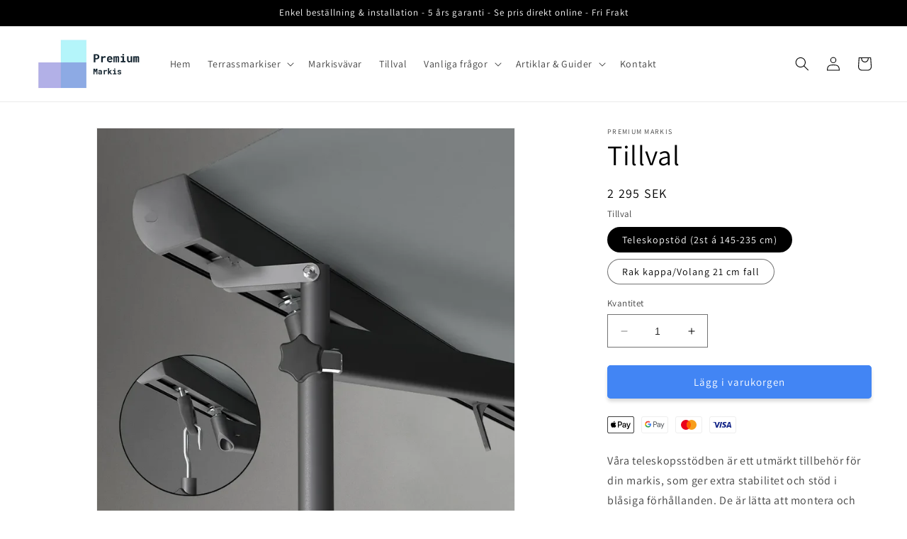

--- FILE ---
content_type: text/html; charset=utf-8
request_url: https://premium-markis.se/products/tillval-jamaica
body_size: 43109
content:
<!doctype html>
<html class="no-js" lang="sv">
  <head>

  <!-- Start cookieyes banner --> 
    <script id="cookieyes" type="text/javascript" src="https://cdn-cookieyes.com/common/shopify.js"></script> 
    <script id="cookieyes" type="text/javascript" src="https://cdn-cookieyes.com/client_data/556f051d760e8f432131b0e0/script.js"></script> 
  <!-- End cookieyes banner -->

  <!-- Ahrefs Web Analytics -->
    <script src="https://analytics.ahrefs.com/analytics.js" data-key="EecV1H2nT2ijUyOeDnZM6A" async></script>
  <!-- End Ahrefs Web Analytics -->
    
  <!-- Google Tag Manager 
    <script>(function(w,d,s,l,i){w[l]=w[l]||[];w[l].push({'gtm.start':
    new Date().getTime(),event:'gtm.js'});var f=d.getElementsByTagName(s)[0],
    j=d.createElement(s),dl=l!='dataLayer'?'&l='+l:'';j.async=true;j.src=
    'https://www.googletagmanager.com/gtm.js?id='+i+dl;f.parentNode.insertBefore(j,f);
    })(window,document,'script','dataLayer','GTM-M9KSP53');</script>
  End Google Tag Manager --><script type="application/ld+json">
{
  "@context":"https://schema.org",
  "@type":"WebSite",
  "@id":"https://premium-markis.se/#website",
  "url":"https://premium-markis.se",
  "name":"Premium Markis",
  "potentialAction":{
    "@type":"SearchAction",
    "target":"https://premium-markis.se/search?q={search_term_string}",
    "query-input":"required name=search_term_string"
  }
}
</script><script type="application/ld+json">
{
  "@context":"https://schema.org",
  "@type":"Organization",
  "@id":"https://premium-markis.se/#org",
  "name":"Premium Markis",
  "legalName":"Solstopp i Lkpg AB",
  "url":"https://premium-markis.se",
  "description":"Måttbeställda markiser online – konfigurera, beställ och få hemleverans i hela Sverige. Hög kvalitet och garanti.",
  "email":"info@premium-markis.se",
  "telephone":"",
  "logo":"https://premium-markis.se/cdn/shop/files/logo_premium_markis_f54d6eed-b6ea-468d-80ba-3dc0202f59da.png",
  "image":"https://premium-markis.se/cdn/shop/files/logo_premium_markis_f54d6eed-b6ea-468d-80ba-3dc0202f59da.png",
  "sameAs":[
    "https://www.instagram.com/https://instagram.com/premiummarkis/",
    "https://www.facebook.com/https://facebook.com/premiummarkis/"
  ]
}
</script>


    <meta charset="utf-8">
    <meta http-equiv="X-UA-Compatible" content="IE=edge">
    <meta name="viewport" content="width=device-width,initial-scale=1">
    <meta name="theme-color" content="">
    <link rel="canonical" href="https://premium-markis.se/products/tillval-jamaica">
    <link rel="preconnect" href="https://cdn.shopify.com" crossorigin><link rel="icon" type="image/png" href="//premium-markis.se/cdn/shop/files/favicon_a6406620-a297-43b9-829e-642ec5c64d6e.png?crop=center&height=32&v=1664033168&width=32"><link rel="preconnect" href="https://fonts.shopifycdn.com" crossorigin><title>
      Teleskopsstödben och kappa för din Jamaica
</title>

    
      <meta name="description" content="Maximera stabiliteten för din Jamaica markis med våra teleskopsstödben. Enkla att montera och justera för att passa din markis. Skapa en personlig touch med vår kappa i samma färger och mönster som din markisväv.">
    

    

<meta property="og:site_name" content="Premium Markis">
<meta property="og:url" content="https://premium-markis.se/products/tillval-jamaica">
<meta property="og:title" content="Teleskopsstödben och kappa för din Jamaica">
<meta property="og:type" content="product">
<meta property="og:description" content="Maximera stabiliteten för din Jamaica markis med våra teleskopsstödben. Enkla att montera och justera för att passa din markis. Skapa en personlig touch med vår kappa i samma färger och mönster som din markisväv."><meta property="og:image" content="http://premium-markis.se/cdn/shop/products/teleskopsstodben.webp?v=1678625328">
  <meta property="og:image:secure_url" content="https://premium-markis.se/cdn/shop/products/teleskopsstodben.webp?v=1678625328">
  <meta property="og:image:width" content="860">
  <meta property="og:image:height" content="800"><meta property="og:price:amount" content="495">
  <meta property="og:price:currency" content="SEK"><meta name="twitter:card" content="summary_large_image">
<meta name="twitter:title" content="Teleskopsstödben och kappa för din Jamaica">
<meta name="twitter:description" content="Maximera stabiliteten för din Jamaica markis med våra teleskopsstödben. Enkla att montera och justera för att passa din markis. Skapa en personlig touch med vår kappa i samma färger och mönster som din markisväv.">


    <script src="//premium-markis.se/cdn/shop/t/4/assets/constants.js?v=165488195745554878101676128026" defer="defer"></script>
    <script src="//premium-markis.se/cdn/shop/t/4/assets/pubsub.js?v=2921868252632587581676128030" defer="defer"></script>
    <script src="//premium-markis.se/cdn/shop/t/4/assets/global.js?v=85297797553816670871676128028" defer="defer"></script>
    <script>window.performance && window.performance.mark && window.performance.mark('shopify.content_for_header.start');</script><meta name="robots" content="noindex,nofollow">
<meta name="google-site-verification" content="bbbkQBuZzrdBe8tdArX95XSurN3fCBnksm0fFCbqZ4U">
<meta name="facebook-domain-verification" content="ri3nz2ebjtv234edpdg27ra2duwdls">
<meta id="shopify-digital-wallet" name="shopify-digital-wallet" content="/58306527255/digital_wallets/dialog">
<meta name="shopify-checkout-api-token" content="44683753527bbc5025c0a78c93b3e07b">
<link rel="alternate" type="application/json+oembed" href="https://premium-markis.se/products/tillval-jamaica.oembed">
<script async="async" src="/checkouts/internal/preloads.js?locale=sv-SE"></script>
<script id="apple-pay-shop-capabilities" type="application/json">{"shopId":58306527255,"countryCode":"SE","currencyCode":"SEK","merchantCapabilities":["supports3DS"],"merchantId":"gid:\/\/shopify\/Shop\/58306527255","merchantName":"Premium Markis","requiredBillingContactFields":["postalAddress","email","phone"],"requiredShippingContactFields":["postalAddress","email","phone"],"shippingType":"shipping","supportedNetworks":["visa","masterCard"],"total":{"type":"pending","label":"Premium Markis","amount":"1.00"},"shopifyPaymentsEnabled":true,"supportsSubscriptions":true}</script>
<script id="shopify-features" type="application/json">{"accessToken":"44683753527bbc5025c0a78c93b3e07b","betas":["rich-media-storefront-analytics"],"domain":"premium-markis.se","predictiveSearch":true,"shopId":58306527255,"locale":"sv"}</script>
<script>var Shopify = Shopify || {};
Shopify.shop = "testsolstopp.myshopify.com";
Shopify.locale = "sv";
Shopify.currency = {"active":"SEK","rate":"1.0"};
Shopify.country = "SE";
Shopify.theme = {"name":"Dawn 8.0.1","id":125728325655,"schema_name":"Dawn","schema_version":"8.0.1","theme_store_id":887,"role":"main"};
Shopify.theme.handle = "null";
Shopify.theme.style = {"id":null,"handle":null};
Shopify.cdnHost = "premium-markis.se/cdn";
Shopify.routes = Shopify.routes || {};
Shopify.routes.root = "/";</script>
<script type="module">!function(o){(o.Shopify=o.Shopify||{}).modules=!0}(window);</script>
<script>!function(o){function n(){var o=[];function n(){o.push(Array.prototype.slice.apply(arguments))}return n.q=o,n}var t=o.Shopify=o.Shopify||{};t.loadFeatures=n(),t.autoloadFeatures=n()}(window);</script>
<script id="shop-js-analytics" type="application/json">{"pageType":"product"}</script>
<script defer="defer" async type="module" src="//premium-markis.se/cdn/shopifycloud/shop-js/modules/v2/client.init-shop-cart-sync_D51RTnKt.sv.esm.js"></script>
<script defer="defer" async type="module" src="//premium-markis.se/cdn/shopifycloud/shop-js/modules/v2/chunk.common_dmzdNcGn.esm.js"></script>
<script defer="defer" async type="module" src="//premium-markis.se/cdn/shopifycloud/shop-js/modules/v2/chunk.modal_D9odvy2b.esm.js"></script>
<script type="module">
  await import("//premium-markis.se/cdn/shopifycloud/shop-js/modules/v2/client.init-shop-cart-sync_D51RTnKt.sv.esm.js");
await import("//premium-markis.se/cdn/shopifycloud/shop-js/modules/v2/chunk.common_dmzdNcGn.esm.js");
await import("//premium-markis.se/cdn/shopifycloud/shop-js/modules/v2/chunk.modal_D9odvy2b.esm.js");

  window.Shopify.SignInWithShop?.initShopCartSync?.({"fedCMEnabled":true,"windoidEnabled":true});

</script>
<script id="__st">var __st={"a":58306527255,"offset":3600,"reqid":"a0e1ee2c-843d-4669-a571-4dbfd5463064-1769747030","pageurl":"premium-markis.se\/products\/tillval-jamaica","u":"b5c6bb49387c","p":"product","rtyp":"product","rid":8339192021337};</script>
<script>window.ShopifyPaypalV4VisibilityTracking = true;</script>
<script id="captcha-bootstrap">!function(){'use strict';const t='contact',e='account',n='new_comment',o=[[t,t],['blogs',n],['comments',n],[t,'customer']],c=[[e,'customer_login'],[e,'guest_login'],[e,'recover_customer_password'],[e,'create_customer']],r=t=>t.map((([t,e])=>`form[action*='/${t}']:not([data-nocaptcha='true']) input[name='form_type'][value='${e}']`)).join(','),a=t=>()=>t?[...document.querySelectorAll(t)].map((t=>t.form)):[];function s(){const t=[...o],e=r(t);return a(e)}const i='password',u='form_key',d=['recaptcha-v3-token','g-recaptcha-response','h-captcha-response',i],f=()=>{try{return window.sessionStorage}catch{return}},m='__shopify_v',_=t=>t.elements[u];function p(t,e,n=!1){try{const o=window.sessionStorage,c=JSON.parse(o.getItem(e)),{data:r}=function(t){const{data:e,action:n}=t;return t[m]||n?{data:e,action:n}:{data:t,action:n}}(c);for(const[e,n]of Object.entries(r))t.elements[e]&&(t.elements[e].value=n);n&&o.removeItem(e)}catch(o){console.error('form repopulation failed',{error:o})}}const l='form_type',E='cptcha';function T(t){t.dataset[E]=!0}const w=window,h=w.document,L='Shopify',v='ce_forms',y='captcha';let A=!1;((t,e)=>{const n=(g='f06e6c50-85a8-45c8-87d0-21a2b65856fe',I='https://cdn.shopify.com/shopifycloud/storefront-forms-hcaptcha/ce_storefront_forms_captcha_hcaptcha.v1.5.2.iife.js',D={infoText:'Skyddas av hCaptcha',privacyText:'Integritet',termsText:'Villkor'},(t,e,n)=>{const o=w[L][v],c=o.bindForm;if(c)return c(t,g,e,D).then(n);var r;o.q.push([[t,g,e,D],n]),r=I,A||(h.body.append(Object.assign(h.createElement('script'),{id:'captcha-provider',async:!0,src:r})),A=!0)});var g,I,D;w[L]=w[L]||{},w[L][v]=w[L][v]||{},w[L][v].q=[],w[L][y]=w[L][y]||{},w[L][y].protect=function(t,e){n(t,void 0,e),T(t)},Object.freeze(w[L][y]),function(t,e,n,w,h,L){const[v,y,A,g]=function(t,e,n){const i=e?o:[],u=t?c:[],d=[...i,...u],f=r(d),m=r(i),_=r(d.filter((([t,e])=>n.includes(e))));return[a(f),a(m),a(_),s()]}(w,h,L),I=t=>{const e=t.target;return e instanceof HTMLFormElement?e:e&&e.form},D=t=>v().includes(t);t.addEventListener('submit',(t=>{const e=I(t);if(!e)return;const n=D(e)&&!e.dataset.hcaptchaBound&&!e.dataset.recaptchaBound,o=_(e),c=g().includes(e)&&(!o||!o.value);(n||c)&&t.preventDefault(),c&&!n&&(function(t){try{if(!f())return;!function(t){const e=f();if(!e)return;const n=_(t);if(!n)return;const o=n.value;o&&e.removeItem(o)}(t);const e=Array.from(Array(32),(()=>Math.random().toString(36)[2])).join('');!function(t,e){_(t)||t.append(Object.assign(document.createElement('input'),{type:'hidden',name:u})),t.elements[u].value=e}(t,e),function(t,e){const n=f();if(!n)return;const o=[...t.querySelectorAll(`input[type='${i}']`)].map((({name:t})=>t)),c=[...d,...o],r={};for(const[a,s]of new FormData(t).entries())c.includes(a)||(r[a]=s);n.setItem(e,JSON.stringify({[m]:1,action:t.action,data:r}))}(t,e)}catch(e){console.error('failed to persist form',e)}}(e),e.submit())}));const S=(t,e)=>{t&&!t.dataset[E]&&(n(t,e.some((e=>e===t))),T(t))};for(const o of['focusin','change'])t.addEventListener(o,(t=>{const e=I(t);D(e)&&S(e,y())}));const B=e.get('form_key'),M=e.get(l),P=B&&M;t.addEventListener('DOMContentLoaded',(()=>{const t=y();if(P)for(const e of t)e.elements[l].value===M&&p(e,B);[...new Set([...A(),...v().filter((t=>'true'===t.dataset.shopifyCaptcha))])].forEach((e=>S(e,t)))}))}(h,new URLSearchParams(w.location.search),n,t,e,['guest_login'])})(!0,!0)}();</script>
<script integrity="sha256-4kQ18oKyAcykRKYeNunJcIwy7WH5gtpwJnB7kiuLZ1E=" data-source-attribution="shopify.loadfeatures" defer="defer" src="//premium-markis.se/cdn/shopifycloud/storefront/assets/storefront/load_feature-a0a9edcb.js" crossorigin="anonymous"></script>
<script data-source-attribution="shopify.dynamic_checkout.dynamic.init">var Shopify=Shopify||{};Shopify.PaymentButton=Shopify.PaymentButton||{isStorefrontPortableWallets:!0,init:function(){window.Shopify.PaymentButton.init=function(){};var t=document.createElement("script");t.src="https://premium-markis.se/cdn/shopifycloud/portable-wallets/latest/portable-wallets.sv.js",t.type="module",document.head.appendChild(t)}};
</script>
<script data-source-attribution="shopify.dynamic_checkout.buyer_consent">
  function portableWalletsHideBuyerConsent(e){var t=document.getElementById("shopify-buyer-consent"),n=document.getElementById("shopify-subscription-policy-button");t&&n&&(t.classList.add("hidden"),t.setAttribute("aria-hidden","true"),n.removeEventListener("click",e))}function portableWalletsShowBuyerConsent(e){var t=document.getElementById("shopify-buyer-consent"),n=document.getElementById("shopify-subscription-policy-button");t&&n&&(t.classList.remove("hidden"),t.removeAttribute("aria-hidden"),n.addEventListener("click",e))}window.Shopify?.PaymentButton&&(window.Shopify.PaymentButton.hideBuyerConsent=portableWalletsHideBuyerConsent,window.Shopify.PaymentButton.showBuyerConsent=portableWalletsShowBuyerConsent);
</script>
<script data-source-attribution="shopify.dynamic_checkout.cart.bootstrap">document.addEventListener("DOMContentLoaded",(function(){function t(){return document.querySelector("shopify-accelerated-checkout-cart, shopify-accelerated-checkout")}if(t())Shopify.PaymentButton.init();else{new MutationObserver((function(e,n){t()&&(Shopify.PaymentButton.init(),n.disconnect())})).observe(document.body,{childList:!0,subtree:!0})}}));
</script>
<link id="shopify-accelerated-checkout-styles" rel="stylesheet" media="screen" href="https://premium-markis.se/cdn/shopifycloud/portable-wallets/latest/accelerated-checkout-backwards-compat.css" crossorigin="anonymous">
<style id="shopify-accelerated-checkout-cart">
        #shopify-buyer-consent {
  margin-top: 1em;
  display: inline-block;
  width: 100%;
}

#shopify-buyer-consent.hidden {
  display: none;
}

#shopify-subscription-policy-button {
  background: none;
  border: none;
  padding: 0;
  text-decoration: underline;
  font-size: inherit;
  cursor: pointer;
}

#shopify-subscription-policy-button::before {
  box-shadow: none;
}

      </style>
<script id="sections-script" data-sections="header,footer" defer="defer" src="//premium-markis.se/cdn/shop/t/4/compiled_assets/scripts.js?v=906"></script>
<script>window.performance && window.performance.mark && window.performance.mark('shopify.content_for_header.end');</script>


    <style data-shopify>
      @font-face {
  font-family: Assistant;
  font-weight: 400;
  font-style: normal;
  font-display: swap;
  src: url("//premium-markis.se/cdn/fonts/assistant/assistant_n4.9120912a469cad1cc292572851508ca49d12e768.woff2") format("woff2"),
       url("//premium-markis.se/cdn/fonts/assistant/assistant_n4.6e9875ce64e0fefcd3f4446b7ec9036b3ddd2985.woff") format("woff");
}

      @font-face {
  font-family: Assistant;
  font-weight: 700;
  font-style: normal;
  font-display: swap;
  src: url("//premium-markis.se/cdn/fonts/assistant/assistant_n7.bf44452348ec8b8efa3aa3068825305886b1c83c.woff2") format("woff2"),
       url("//premium-markis.se/cdn/fonts/assistant/assistant_n7.0c887fee83f6b3bda822f1150b912c72da0f7b64.woff") format("woff");
}

      
      
      @font-face {
  font-family: Assistant;
  font-weight: 400;
  font-style: normal;
  font-display: swap;
  src: url("//premium-markis.se/cdn/fonts/assistant/assistant_n4.9120912a469cad1cc292572851508ca49d12e768.woff2") format("woff2"),
       url("//premium-markis.se/cdn/fonts/assistant/assistant_n4.6e9875ce64e0fefcd3f4446b7ec9036b3ddd2985.woff") format("woff");
}


      :root {
        --font-body-family: Assistant, sans-serif;
        --font-body-style: normal;
        --font-body-weight: 400;
        --font-body-weight-bold: 700;

        --font-heading-family: Assistant, sans-serif;
        --font-heading-style: normal;
        --font-heading-weight: 400;

        --font-body-scale: 1.0;
        --font-heading-scale: 1.0;

        --color-base-text: 0, 0, 0;
        --color-shadow: 0, 0, 0;
        --color-base-background-1: 255, 255, 255;
        --color-base-background-2: 243, 243, 243;
        --color-base-solid-button-labels: 255, 255, 255;
        --color-base-outline-button-labels: 0, 0, 0;
        --color-base-accent-1: 66, 133, 244;
        --color-base-accent-2: 0, 0, 0;
        --payment-terms-background-color: #ffffff;

        --gradient-base-background-1: #ffffff;
        --gradient-base-background-2: #f3f3f3;
        --gradient-base-accent-1: #4285f4;
        --gradient-base-accent-2: #000000;

        --media-padding: px;
        --media-border-opacity: 0.05;
        --media-border-width: 1px;
        --media-radius: 0px;
        --media-shadow-opacity: 0.0;
        --media-shadow-horizontal-offset: 0px;
        --media-shadow-vertical-offset: 4px;
        --media-shadow-blur-radius: 5px;
        --media-shadow-visible: 0;

        --page-width: 160rem;
        --page-width-margin: 0rem;

        --product-card-image-padding: 0.0rem;
        --product-card-corner-radius: 0.0rem;
        --product-card-text-alignment: left;
        --product-card-border-width: 0.0rem;
        --product-card-border-opacity: 0.1;
        --product-card-shadow-opacity: 0.0;
        --product-card-shadow-visible: 0;
        --product-card-shadow-horizontal-offset: 0.0rem;
        --product-card-shadow-vertical-offset: 0.4rem;
        --product-card-shadow-blur-radius: 0.5rem;

        --collection-card-image-padding: 0.0rem;
        --collection-card-corner-radius: 0.0rem;
        --collection-card-text-alignment: left;
        --collection-card-border-width: 0.0rem;
        --collection-card-border-opacity: 0.1;
        --collection-card-shadow-opacity: 0.0;
        --collection-card-shadow-visible: 0;
        --collection-card-shadow-horizontal-offset: 0.0rem;
        --collection-card-shadow-vertical-offset: 0.4rem;
        --collection-card-shadow-blur-radius: 0.5rem;

        --blog-card-image-padding: 0.0rem;
        --blog-card-corner-radius: 0.0rem;
        --blog-card-text-alignment: left;
        --blog-card-border-width: 0.0rem;
        --blog-card-border-opacity: 0.1;
        --blog-card-shadow-opacity: 0.0;
        --blog-card-shadow-visible: 0;
        --blog-card-shadow-horizontal-offset: 0.0rem;
        --blog-card-shadow-vertical-offset: 0.4rem;
        --blog-card-shadow-blur-radius: 0.5rem;

        --badge-corner-radius: 4.0rem;

        --popup-border-width: 1px;
        --popup-border-opacity: 0.1;
        --popup-corner-radius: 0px;
        --popup-shadow-opacity: 0.0;
        --popup-shadow-horizontal-offset: 0px;
        --popup-shadow-vertical-offset: 4px;
        --popup-shadow-blur-radius: 5px;

        --drawer-border-width: 1px;
        --drawer-border-opacity: 0.1;
        --drawer-shadow-opacity: 0.0;
        --drawer-shadow-horizontal-offset: 0px;
        --drawer-shadow-vertical-offset: 4px;
        --drawer-shadow-blur-radius: 5px;

        --spacing-sections-desktop: 0px;
        --spacing-sections-mobile: 0px;

        --grid-desktop-vertical-spacing: 8px;
        --grid-desktop-horizontal-spacing: 8px;
        --grid-mobile-vertical-spacing: 4px;
        --grid-mobile-horizontal-spacing: 4px;

        --text-boxes-border-opacity: 0.1;
        --text-boxes-border-width: 0px;
        --text-boxes-radius: 0px;
        --text-boxes-shadow-opacity: 0.0;
        --text-boxes-shadow-visible: 0;
        --text-boxes-shadow-horizontal-offset: 0px;
        --text-boxes-shadow-vertical-offset: 4px;
        --text-boxes-shadow-blur-radius: 5px;

        --buttons-radius: 4px;
        --buttons-radius-outset: 5px;
        --buttons-border-width: 1px;
        --buttons-border-opacity: 1.0;
        --buttons-shadow-opacity: 0.15;
        --buttons-shadow-visible: 1;
        --buttons-shadow-horizontal-offset: 0px;
        --buttons-shadow-vertical-offset: 4px;
        --buttons-shadow-blur-radius: 5px;
        --buttons-border-offset: 0.3px;

        --inputs-radius: 0px;
        --inputs-border-width: 1px;
        --inputs-border-opacity: 0.55;
        --inputs-shadow-opacity: 0.0;
        --inputs-shadow-horizontal-offset: 0px;
        --inputs-margin-offset: 0px;
        --inputs-shadow-vertical-offset: 4px;
        --inputs-shadow-blur-radius: 5px;
        --inputs-radius-outset: 0px;

        --variant-pills-radius: 40px;
        --variant-pills-border-width: 1px;
        --variant-pills-border-opacity: 0.55;
        --variant-pills-shadow-opacity: 0.0;
        --variant-pills-shadow-horizontal-offset: 0px;
        --variant-pills-shadow-vertical-offset: 4px;
        --variant-pills-shadow-blur-radius: 5px;
      }

      *,
      *::before,
      *::after {
        box-sizing: inherit;
      }

      html {
        box-sizing: border-box;
        font-size: calc(var(--font-body-scale) * 62.5%);
        height: 100%;
      }

      body {
        display: grid;
        grid-template-rows: auto auto 1fr auto;
        grid-template-columns: 100%;
        min-height: 100%;
        margin: 0;
        font-size: 1.5rem;
        letter-spacing: 0.06rem;
        line-height: calc(1 + 0.8 / var(--font-body-scale));
        font-family: var(--font-body-family);
        font-style: var(--font-body-style);
        font-weight: var(--font-body-weight);
      }

      @media screen and (min-width: 750px) {
        body {
          font-size: 1.6rem;
        }
      }
    </style>

    <link href="//premium-markis.se/cdn/shop/t/4/assets/base.css?v=831047894957930821676128029" rel="stylesheet" type="text/css" media="all" />
<link rel="preload" as="font" href="//premium-markis.se/cdn/fonts/assistant/assistant_n4.9120912a469cad1cc292572851508ca49d12e768.woff2" type="font/woff2" crossorigin><link rel="preload" as="font" href="//premium-markis.se/cdn/fonts/assistant/assistant_n4.9120912a469cad1cc292572851508ca49d12e768.woff2" type="font/woff2" crossorigin><link rel="stylesheet" href="//premium-markis.se/cdn/shop/t/4/assets/component-predictive-search.css?v=85913294783299393391676128027" media="print" onload="this.media='all'"><script>document.documentElement.className = document.documentElement.className.replace('no-js', 'js');
    if (Shopify.designMode) {
      document.documentElement.classList.add('shopify-design-mode');
    }
    </script>

<!-- Meta Pixel Code -->
<script>
!function(f,b,e,v,n,t,s)
{if(f.fbq)return;n=f.fbq=function(){n.callMethod?
n.callMethod.apply(n,arguments):n.queue.push(arguments)};
if(!f._fbq)f._fbq=n;n.push=n;n.loaded=!0;n.version='2.0';
n.queue=[];t=b.createElement(e);t.async=!0;
t.src=v;s=b.getElementsByTagName(e)[0];
s.parentNode.insertBefore(t,s)}(window, document,'script',
'https://connect.facebook.net/en_US/fbevents.js');
fbq('init', '1571072430067636');
fbq('track', 'PageView');
</script>
<noscript><img height="1" width="1" style="display:none"
src="https://www.facebook.com/tr?id=1571072430067636&ev=PageView&noscript=1"
/></noscript>
<!-- End Meta Pixel Code -->
  
  <!-- Facebook verifikation -->
  <meta name="facebook-domain-verification" content="59rmfpdutfg64l58llo2lgf9mjr0m6" />
<!-- BEGIN app block: shopify://apps/simprosys-google-shopping-feed/blocks/core_settings_block/1f0b859e-9fa6-4007-97e8-4513aff5ff3b --><!-- BEGIN: GSF App Core Tags & Scripts by Simprosys Google Shopping Feed -->









<!-- END: GSF App Core Tags & Scripts by Simprosys Google Shopping Feed -->
<!-- END app block --><script src="https://cdn.shopify.com/extensions/019b92df-1966-750c-943d-a8ced4b05ac2/option-cli3-369/assets/gpomain.js" type="text/javascript" defer="defer"></script>
<script src="https://cdn.shopify.com/extensions/6c66d7d0-f631-46bf-8039-ad48ac607ad6/forms-2301/assets/shopify-forms-loader.js" type="text/javascript" defer="defer"></script>
<link href="https://monorail-edge.shopifysvc.com" rel="dns-prefetch">
<script>(function(){if ("sendBeacon" in navigator && "performance" in window) {try {var session_token_from_headers = performance.getEntriesByType('navigation')[0].serverTiming.find(x => x.name == '_s').description;} catch {var session_token_from_headers = undefined;}var session_cookie_matches = document.cookie.match(/_shopify_s=([^;]*)/);var session_token_from_cookie = session_cookie_matches && session_cookie_matches.length === 2 ? session_cookie_matches[1] : "";var session_token = session_token_from_headers || session_token_from_cookie || "";function handle_abandonment_event(e) {var entries = performance.getEntries().filter(function(entry) {return /monorail-edge.shopifysvc.com/.test(entry.name);});if (!window.abandonment_tracked && entries.length === 0) {window.abandonment_tracked = true;var currentMs = Date.now();var navigation_start = performance.timing.navigationStart;var payload = {shop_id: 58306527255,url: window.location.href,navigation_start,duration: currentMs - navigation_start,session_token,page_type: "product"};window.navigator.sendBeacon("https://monorail-edge.shopifysvc.com/v1/produce", JSON.stringify({schema_id: "online_store_buyer_site_abandonment/1.1",payload: payload,metadata: {event_created_at_ms: currentMs,event_sent_at_ms: currentMs}}));}}window.addEventListener('pagehide', handle_abandonment_event);}}());</script>
<script id="web-pixels-manager-setup">(function e(e,d,r,n,o){if(void 0===o&&(o={}),!Boolean(null===(a=null===(i=window.Shopify)||void 0===i?void 0:i.analytics)||void 0===a?void 0:a.replayQueue)){var i,a;window.Shopify=window.Shopify||{};var t=window.Shopify;t.analytics=t.analytics||{};var s=t.analytics;s.replayQueue=[],s.publish=function(e,d,r){return s.replayQueue.push([e,d,r]),!0};try{self.performance.mark("wpm:start")}catch(e){}var l=function(){var e={modern:/Edge?\/(1{2}[4-9]|1[2-9]\d|[2-9]\d{2}|\d{4,})\.\d+(\.\d+|)|Firefox\/(1{2}[4-9]|1[2-9]\d|[2-9]\d{2}|\d{4,})\.\d+(\.\d+|)|Chrom(ium|e)\/(9{2}|\d{3,})\.\d+(\.\d+|)|(Maci|X1{2}).+ Version\/(15\.\d+|(1[6-9]|[2-9]\d|\d{3,})\.\d+)([,.]\d+|)( \(\w+\)|)( Mobile\/\w+|) Safari\/|Chrome.+OPR\/(9{2}|\d{3,})\.\d+\.\d+|(CPU[ +]OS|iPhone[ +]OS|CPU[ +]iPhone|CPU IPhone OS|CPU iPad OS)[ +]+(15[._]\d+|(1[6-9]|[2-9]\d|\d{3,})[._]\d+)([._]\d+|)|Android:?[ /-](13[3-9]|1[4-9]\d|[2-9]\d{2}|\d{4,})(\.\d+|)(\.\d+|)|Android.+Firefox\/(13[5-9]|1[4-9]\d|[2-9]\d{2}|\d{4,})\.\d+(\.\d+|)|Android.+Chrom(ium|e)\/(13[3-9]|1[4-9]\d|[2-9]\d{2}|\d{4,})\.\d+(\.\d+|)|SamsungBrowser\/([2-9]\d|\d{3,})\.\d+/,legacy:/Edge?\/(1[6-9]|[2-9]\d|\d{3,})\.\d+(\.\d+|)|Firefox\/(5[4-9]|[6-9]\d|\d{3,})\.\d+(\.\d+|)|Chrom(ium|e)\/(5[1-9]|[6-9]\d|\d{3,})\.\d+(\.\d+|)([\d.]+$|.*Safari\/(?![\d.]+ Edge\/[\d.]+$))|(Maci|X1{2}).+ Version\/(10\.\d+|(1[1-9]|[2-9]\d|\d{3,})\.\d+)([,.]\d+|)( \(\w+\)|)( Mobile\/\w+|) Safari\/|Chrome.+OPR\/(3[89]|[4-9]\d|\d{3,})\.\d+\.\d+|(CPU[ +]OS|iPhone[ +]OS|CPU[ +]iPhone|CPU IPhone OS|CPU iPad OS)[ +]+(10[._]\d+|(1[1-9]|[2-9]\d|\d{3,})[._]\d+)([._]\d+|)|Android:?[ /-](13[3-9]|1[4-9]\d|[2-9]\d{2}|\d{4,})(\.\d+|)(\.\d+|)|Mobile Safari.+OPR\/([89]\d|\d{3,})\.\d+\.\d+|Android.+Firefox\/(13[5-9]|1[4-9]\d|[2-9]\d{2}|\d{4,})\.\d+(\.\d+|)|Android.+Chrom(ium|e)\/(13[3-9]|1[4-9]\d|[2-9]\d{2}|\d{4,})\.\d+(\.\d+|)|Android.+(UC? ?Browser|UCWEB|U3)[ /]?(15\.([5-9]|\d{2,})|(1[6-9]|[2-9]\d|\d{3,})\.\d+)\.\d+|SamsungBrowser\/(5\.\d+|([6-9]|\d{2,})\.\d+)|Android.+MQ{2}Browser\/(14(\.(9|\d{2,})|)|(1[5-9]|[2-9]\d|\d{3,})(\.\d+|))(\.\d+|)|K[Aa][Ii]OS\/(3\.\d+|([4-9]|\d{2,})\.\d+)(\.\d+|)/},d=e.modern,r=e.legacy,n=navigator.userAgent;return n.match(d)?"modern":n.match(r)?"legacy":"unknown"}(),u="modern"===l?"modern":"legacy",c=(null!=n?n:{modern:"",legacy:""})[u],f=function(e){return[e.baseUrl,"/wpm","/b",e.hashVersion,"modern"===e.buildTarget?"m":"l",".js"].join("")}({baseUrl:d,hashVersion:r,buildTarget:u}),m=function(e){var d=e.version,r=e.bundleTarget,n=e.surface,o=e.pageUrl,i=e.monorailEndpoint;return{emit:function(e){var a=e.status,t=e.errorMsg,s=(new Date).getTime(),l=JSON.stringify({metadata:{event_sent_at_ms:s},events:[{schema_id:"web_pixels_manager_load/3.1",payload:{version:d,bundle_target:r,page_url:o,status:a,surface:n,error_msg:t},metadata:{event_created_at_ms:s}}]});if(!i)return console&&console.warn&&console.warn("[Web Pixels Manager] No Monorail endpoint provided, skipping logging."),!1;try{return self.navigator.sendBeacon.bind(self.navigator)(i,l)}catch(e){}var u=new XMLHttpRequest;try{return u.open("POST",i,!0),u.setRequestHeader("Content-Type","text/plain"),u.send(l),!0}catch(e){return console&&console.warn&&console.warn("[Web Pixels Manager] Got an unhandled error while logging to Monorail."),!1}}}}({version:r,bundleTarget:l,surface:e.surface,pageUrl:self.location.href,monorailEndpoint:e.monorailEndpoint});try{o.browserTarget=l,function(e){var d=e.src,r=e.async,n=void 0===r||r,o=e.onload,i=e.onerror,a=e.sri,t=e.scriptDataAttributes,s=void 0===t?{}:t,l=document.createElement("script"),u=document.querySelector("head"),c=document.querySelector("body");if(l.async=n,l.src=d,a&&(l.integrity=a,l.crossOrigin="anonymous"),s)for(var f in s)if(Object.prototype.hasOwnProperty.call(s,f))try{l.dataset[f]=s[f]}catch(e){}if(o&&l.addEventListener("load",o),i&&l.addEventListener("error",i),u)u.appendChild(l);else{if(!c)throw new Error("Did not find a head or body element to append the script");c.appendChild(l)}}({src:f,async:!0,onload:function(){if(!function(){var e,d;return Boolean(null===(d=null===(e=window.Shopify)||void 0===e?void 0:e.analytics)||void 0===d?void 0:d.initialized)}()){var d=window.webPixelsManager.init(e)||void 0;if(d){var r=window.Shopify.analytics;r.replayQueue.forEach((function(e){var r=e[0],n=e[1],o=e[2];d.publishCustomEvent(r,n,o)})),r.replayQueue=[],r.publish=d.publishCustomEvent,r.visitor=d.visitor,r.initialized=!0}}},onerror:function(){return m.emit({status:"failed",errorMsg:"".concat(f," has failed to load")})},sri:function(e){var d=/^sha384-[A-Za-z0-9+/=]+$/;return"string"==typeof e&&d.test(e)}(c)?c:"",scriptDataAttributes:o}),m.emit({status:"loading"})}catch(e){m.emit({status:"failed",errorMsg:(null==e?void 0:e.message)||"Unknown error"})}}})({shopId: 58306527255,storefrontBaseUrl: "https://premium-markis.se",extensionsBaseUrl: "https://extensions.shopifycdn.com/cdn/shopifycloud/web-pixels-manager",monorailEndpoint: "https://monorail-edge.shopifysvc.com/unstable/produce_batch",surface: "storefront-renderer",enabledBetaFlags: ["2dca8a86"],webPixelsConfigList: [{"id":"2721939801","configuration":"{\"account_ID\":\"907273\",\"google_analytics_tracking_tag\":\"1\",\"measurement_id\":\"2\",\"api_secret\":\"3\",\"shop_settings\":\"{\\\"custom_pixel_script\\\":\\\"https:\\\\\\\/\\\\\\\/storage.googleapis.com\\\\\\\/gsf-scripts\\\\\\\/custom-pixels\\\\\\\/testsolstopp.js\\\"}\"}","eventPayloadVersion":"v1","runtimeContext":"LAX","scriptVersion":"c6b888297782ed4a1cba19cda43d6625","type":"APP","apiClientId":1558137,"privacyPurposes":[],"dataSharingAdjustments":{"protectedCustomerApprovalScopes":["read_customer_address","read_customer_email","read_customer_name","read_customer_personal_data","read_customer_phone"]}},{"id":"972128601","configuration":"{\"config\":\"{\\\"pixel_id\\\":\\\"G-24V04Z2FWH\\\",\\\"target_country\\\":\\\"SE\\\",\\\"gtag_events\\\":[{\\\"type\\\":\\\"purchase\\\",\\\"action_label\\\":\\\"G-24V04Z2FWH\\\"},{\\\"type\\\":\\\"page_view\\\",\\\"action_label\\\":\\\"G-24V04Z2FWH\\\"},{\\\"type\\\":\\\"view_item\\\",\\\"action_label\\\":\\\"G-24V04Z2FWH\\\"},{\\\"type\\\":\\\"search\\\",\\\"action_label\\\":\\\"G-24V04Z2FWH\\\"},{\\\"type\\\":\\\"add_to_cart\\\",\\\"action_label\\\":\\\"G-24V04Z2FWH\\\"},{\\\"type\\\":\\\"begin_checkout\\\",\\\"action_label\\\":\\\"G-24V04Z2FWH\\\"},{\\\"type\\\":\\\"add_payment_info\\\",\\\"action_label\\\":\\\"G-24V04Z2FWH\\\"}],\\\"enable_monitoring_mode\\\":false}\"}","eventPayloadVersion":"v1","runtimeContext":"OPEN","scriptVersion":"b2a88bafab3e21179ed38636efcd8a93","type":"APP","apiClientId":1780363,"privacyPurposes":[],"dataSharingAdjustments":{"protectedCustomerApprovalScopes":["read_customer_address","read_customer_email","read_customer_name","read_customer_personal_data","read_customer_phone"]}},{"id":"460161369","configuration":"{\"pixel_id\":\"1571072430067636\",\"pixel_type\":\"facebook_pixel\",\"metaapp_system_user_token\":\"-\"}","eventPayloadVersion":"v1","runtimeContext":"OPEN","scriptVersion":"ca16bc87fe92b6042fbaa3acc2fbdaa6","type":"APP","apiClientId":2329312,"privacyPurposes":["ANALYTICS","MARKETING","SALE_OF_DATA"],"dataSharingAdjustments":{"protectedCustomerApprovalScopes":["read_customer_address","read_customer_email","read_customer_name","read_customer_personal_data","read_customer_phone"]}},{"id":"86573401","eventPayloadVersion":"1","runtimeContext":"LAX","scriptVersion":"2","type":"CUSTOM","privacyPurposes":["SALE_OF_DATA"],"name":"Simprosys Custom Pixel"},{"id":"shopify-app-pixel","configuration":"{}","eventPayloadVersion":"v1","runtimeContext":"STRICT","scriptVersion":"0450","apiClientId":"shopify-pixel","type":"APP","privacyPurposes":["ANALYTICS","MARKETING"]},{"id":"shopify-custom-pixel","eventPayloadVersion":"v1","runtimeContext":"LAX","scriptVersion":"0450","apiClientId":"shopify-pixel","type":"CUSTOM","privacyPurposes":["ANALYTICS","MARKETING"]}],isMerchantRequest: false,initData: {"shop":{"name":"Premium Markis","paymentSettings":{"currencyCode":"SEK"},"myshopifyDomain":"testsolstopp.myshopify.com","countryCode":"SE","storefrontUrl":"https:\/\/premium-markis.se"},"customer":null,"cart":null,"checkout":null,"productVariants":[{"price":{"amount":2295.0,"currencyCode":"SEK"},"product":{"title":"Tillval","vendor":"Premium Markis","id":"8339192021337","untranslatedTitle":"Tillval","url":"\/products\/tillval-jamaica","type":""},"id":"46364115370329","image":{"src":"\/\/premium-markis.se\/cdn\/shop\/products\/teleskopsstodben.webp?v=1678625328"},"sku":"teleskopstod-jamaica","title":"Teleskopstöd (2st á 145-235 cm)","untranslatedTitle":"Teleskopstöd (2st á 145-235 cm)"},{"price":{"amount":495.0,"currencyCode":"SEK"},"product":{"title":"Tillval","vendor":"Premium Markis","id":"8339192021337","untranslatedTitle":"Tillval","url":"\/products\/tillval-jamaica","type":""},"id":"46364115403097","image":{"src":"\/\/premium-markis.se\/cdn\/shop\/products\/jamaica-volang_229eb1da-63d5-4e42-bffa-0adaeed0446c.webp?v=1678625342"},"sku":"rak-kappa-jamaica","title":"Rak kappa\/Volang 21 cm fall","untranslatedTitle":"Rak kappa\/Volang 21 cm fall"}],"purchasingCompany":null},},"https://premium-markis.se/cdn","1d2a099fw23dfb22ep557258f5m7a2edbae",{"modern":"","legacy":""},{"shopId":"58306527255","storefrontBaseUrl":"https:\/\/premium-markis.se","extensionBaseUrl":"https:\/\/extensions.shopifycdn.com\/cdn\/shopifycloud\/web-pixels-manager","surface":"storefront-renderer","enabledBetaFlags":"[\"2dca8a86\"]","isMerchantRequest":"false","hashVersion":"1d2a099fw23dfb22ep557258f5m7a2edbae","publish":"custom","events":"[[\"page_viewed\",{}],[\"product_viewed\",{\"productVariant\":{\"price\":{\"amount\":2295.0,\"currencyCode\":\"SEK\"},\"product\":{\"title\":\"Tillval\",\"vendor\":\"Premium Markis\",\"id\":\"8339192021337\",\"untranslatedTitle\":\"Tillval\",\"url\":\"\/products\/tillval-jamaica\",\"type\":\"\"},\"id\":\"46364115370329\",\"image\":{\"src\":\"\/\/premium-markis.se\/cdn\/shop\/products\/teleskopsstodben.webp?v=1678625328\"},\"sku\":\"teleskopstod-jamaica\",\"title\":\"Teleskopstöd (2st á 145-235 cm)\",\"untranslatedTitle\":\"Teleskopstöd (2st á 145-235 cm)\"}}]]"});</script><script>
  window.ShopifyAnalytics = window.ShopifyAnalytics || {};
  window.ShopifyAnalytics.meta = window.ShopifyAnalytics.meta || {};
  window.ShopifyAnalytics.meta.currency = 'SEK';
  var meta = {"product":{"id":8339192021337,"gid":"gid:\/\/shopify\/Product\/8339192021337","vendor":"Premium Markis","type":"","handle":"tillval-jamaica","variants":[{"id":46364115370329,"price":229500,"name":"Tillval - Teleskopstöd (2st á 145-235 cm)","public_title":"Teleskopstöd (2st á 145-235 cm)","sku":"teleskopstod-jamaica"},{"id":46364115403097,"price":49500,"name":"Tillval - Rak kappa\/Volang 21 cm fall","public_title":"Rak kappa\/Volang 21 cm fall","sku":"rak-kappa-jamaica"}],"remote":false},"page":{"pageType":"product","resourceType":"product","resourceId":8339192021337,"requestId":"a0e1ee2c-843d-4669-a571-4dbfd5463064-1769747030"}};
  for (var attr in meta) {
    window.ShopifyAnalytics.meta[attr] = meta[attr];
  }
</script>
<script class="analytics">
  (function () {
    var customDocumentWrite = function(content) {
      var jquery = null;

      if (window.jQuery) {
        jquery = window.jQuery;
      } else if (window.Checkout && window.Checkout.$) {
        jquery = window.Checkout.$;
      }

      if (jquery) {
        jquery('body').append(content);
      }
    };

    var hasLoggedConversion = function(token) {
      if (token) {
        return document.cookie.indexOf('loggedConversion=' + token) !== -1;
      }
      return false;
    }

    var setCookieIfConversion = function(token) {
      if (token) {
        var twoMonthsFromNow = new Date(Date.now());
        twoMonthsFromNow.setMonth(twoMonthsFromNow.getMonth() + 2);

        document.cookie = 'loggedConversion=' + token + '; expires=' + twoMonthsFromNow;
      }
    }

    var trekkie = window.ShopifyAnalytics.lib = window.trekkie = window.trekkie || [];
    if (trekkie.integrations) {
      return;
    }
    trekkie.methods = [
      'identify',
      'page',
      'ready',
      'track',
      'trackForm',
      'trackLink'
    ];
    trekkie.factory = function(method) {
      return function() {
        var args = Array.prototype.slice.call(arguments);
        args.unshift(method);
        trekkie.push(args);
        return trekkie;
      };
    };
    for (var i = 0; i < trekkie.methods.length; i++) {
      var key = trekkie.methods[i];
      trekkie[key] = trekkie.factory(key);
    }
    trekkie.load = function(config) {
      trekkie.config = config || {};
      trekkie.config.initialDocumentCookie = document.cookie;
      var first = document.getElementsByTagName('script')[0];
      var script = document.createElement('script');
      script.type = 'text/javascript';
      script.onerror = function(e) {
        var scriptFallback = document.createElement('script');
        scriptFallback.type = 'text/javascript';
        scriptFallback.onerror = function(error) {
                var Monorail = {
      produce: function produce(monorailDomain, schemaId, payload) {
        var currentMs = new Date().getTime();
        var event = {
          schema_id: schemaId,
          payload: payload,
          metadata: {
            event_created_at_ms: currentMs,
            event_sent_at_ms: currentMs
          }
        };
        return Monorail.sendRequest("https://" + monorailDomain + "/v1/produce", JSON.stringify(event));
      },
      sendRequest: function sendRequest(endpointUrl, payload) {
        // Try the sendBeacon API
        if (window && window.navigator && typeof window.navigator.sendBeacon === 'function' && typeof window.Blob === 'function' && !Monorail.isIos12()) {
          var blobData = new window.Blob([payload], {
            type: 'text/plain'
          });

          if (window.navigator.sendBeacon(endpointUrl, blobData)) {
            return true;
          } // sendBeacon was not successful

        } // XHR beacon

        var xhr = new XMLHttpRequest();

        try {
          xhr.open('POST', endpointUrl);
          xhr.setRequestHeader('Content-Type', 'text/plain');
          xhr.send(payload);
        } catch (e) {
          console.log(e);
        }

        return false;
      },
      isIos12: function isIos12() {
        return window.navigator.userAgent.lastIndexOf('iPhone; CPU iPhone OS 12_') !== -1 || window.navigator.userAgent.lastIndexOf('iPad; CPU OS 12_') !== -1;
      }
    };
    Monorail.produce('monorail-edge.shopifysvc.com',
      'trekkie_storefront_load_errors/1.1',
      {shop_id: 58306527255,
      theme_id: 125728325655,
      app_name: "storefront",
      context_url: window.location.href,
      source_url: "//premium-markis.se/cdn/s/trekkie.storefront.c59ea00e0474b293ae6629561379568a2d7c4bba.min.js"});

        };
        scriptFallback.async = true;
        scriptFallback.src = '//premium-markis.se/cdn/s/trekkie.storefront.c59ea00e0474b293ae6629561379568a2d7c4bba.min.js';
        first.parentNode.insertBefore(scriptFallback, first);
      };
      script.async = true;
      script.src = '//premium-markis.se/cdn/s/trekkie.storefront.c59ea00e0474b293ae6629561379568a2d7c4bba.min.js';
      first.parentNode.insertBefore(script, first);
    };
    trekkie.load(
      {"Trekkie":{"appName":"storefront","development":false,"defaultAttributes":{"shopId":58306527255,"isMerchantRequest":null,"themeId":125728325655,"themeCityHash":"4207257588376541021","contentLanguage":"sv","currency":"SEK","eventMetadataId":"e4242198-a297-4c47-80fb-1298df725495"},"isServerSideCookieWritingEnabled":true,"monorailRegion":"shop_domain","enabledBetaFlags":["65f19447","b5387b81"]},"Session Attribution":{},"S2S":{"facebookCapiEnabled":true,"source":"trekkie-storefront-renderer","apiClientId":580111}}
    );

    var loaded = false;
    trekkie.ready(function() {
      if (loaded) return;
      loaded = true;

      window.ShopifyAnalytics.lib = window.trekkie;

      var originalDocumentWrite = document.write;
      document.write = customDocumentWrite;
      try { window.ShopifyAnalytics.merchantGoogleAnalytics.call(this); } catch(error) {};
      document.write = originalDocumentWrite;

      window.ShopifyAnalytics.lib.page(null,{"pageType":"product","resourceType":"product","resourceId":8339192021337,"requestId":"a0e1ee2c-843d-4669-a571-4dbfd5463064-1769747030","shopifyEmitted":true});

      var match = window.location.pathname.match(/checkouts\/(.+)\/(thank_you|post_purchase)/)
      var token = match? match[1]: undefined;
      if (!hasLoggedConversion(token)) {
        setCookieIfConversion(token);
        window.ShopifyAnalytics.lib.track("Viewed Product",{"currency":"SEK","variantId":46364115370329,"productId":8339192021337,"productGid":"gid:\/\/shopify\/Product\/8339192021337","name":"Tillval - Teleskopstöd (2st á 145-235 cm)","price":"2295.00","sku":"teleskopstod-jamaica","brand":"Premium Markis","variant":"Teleskopstöd (2st á 145-235 cm)","category":"","nonInteraction":true,"remote":false},undefined,undefined,{"shopifyEmitted":true});
      window.ShopifyAnalytics.lib.track("monorail:\/\/trekkie_storefront_viewed_product\/1.1",{"currency":"SEK","variantId":46364115370329,"productId":8339192021337,"productGid":"gid:\/\/shopify\/Product\/8339192021337","name":"Tillval - Teleskopstöd (2st á 145-235 cm)","price":"2295.00","sku":"teleskopstod-jamaica","brand":"Premium Markis","variant":"Teleskopstöd (2st á 145-235 cm)","category":"","nonInteraction":true,"remote":false,"referer":"https:\/\/premium-markis.se\/products\/tillval-jamaica"});
      }
    });


        var eventsListenerScript = document.createElement('script');
        eventsListenerScript.async = true;
        eventsListenerScript.src = "//premium-markis.se/cdn/shopifycloud/storefront/assets/shop_events_listener-3da45d37.js";
        document.getElementsByTagName('head')[0].appendChild(eventsListenerScript);

})();</script>
<script
  defer
  src="https://premium-markis.se/cdn/shopifycloud/perf-kit/shopify-perf-kit-3.1.0.min.js"
  data-application="storefront-renderer"
  data-shop-id="58306527255"
  data-render-region="gcp-us-east1"
  data-page-type="product"
  data-theme-instance-id="125728325655"
  data-theme-name="Dawn"
  data-theme-version="8.0.1"
  data-monorail-region="shop_domain"
  data-resource-timing-sampling-rate="10"
  data-shs="true"
  data-shs-beacon="true"
  data-shs-export-with-fetch="true"
  data-shs-logs-sample-rate="1"
  data-shs-beacon-endpoint="https://premium-markis.se/api/collect"
></script>
</head>

  <body class="gradient">

    <!-- Google Tag Manager (noscript) -->
    <noscript><iframe src="https://www.googletagmanager.com/ns.html?id=GTM-M9KSP53"
    height="0" width="0" style="display:none;visibility:hidden"></iframe></noscript>
    <!-- End Google Tag Manager (noscript) -->
    
    <a class="skip-to-content-link button visually-hidden" href="#MainContent">
      Gå vidare till innehåll
    </a><!-- BEGIN sections: header-group -->
<div id="shopify-section-sections--15060387168279__announcement-bar" class="shopify-section shopify-section-group-header-group announcement-bar-section"><div class="announcement-bar color-inverse gradient" role="region" aria-label="Meddelande" ><div class="page-width">
                <p class="announcement-bar__message center h5">
                  <span>Enkel beställning &amp; installation - 5 års garanti - Se pris direkt online - Fri Frakt</span></p>
              </div></div>
</div><div id="shopify-section-sections--15060387168279__header" class="shopify-section shopify-section-group-header-group section-header"><link rel="stylesheet" href="//premium-markis.se/cdn/shop/t/4/assets/component-list-menu.css?v=151968516119678728991676128028" media="print" onload="this.media='all'">
<link rel="stylesheet" href="//premium-markis.se/cdn/shop/t/4/assets/component-search.css?v=184225813856820874251676128026" media="print" onload="this.media='all'">
<link rel="stylesheet" href="//premium-markis.se/cdn/shop/t/4/assets/component-menu-drawer.css?v=182311192829367774911676128027" media="print" onload="this.media='all'">
<link rel="stylesheet" href="//premium-markis.se/cdn/shop/t/4/assets/component-cart-notification.css?v=137625604348931474661676128026" media="print" onload="this.media='all'">
<link rel="stylesheet" href="//premium-markis.se/cdn/shop/t/4/assets/component-cart-items.css?v=23917223812499722491676128029" media="print" onload="this.media='all'"><link rel="stylesheet" href="//premium-markis.se/cdn/shop/t/4/assets/component-price.css?v=65402837579211014041676128027" media="print" onload="this.media='all'">
  <link rel="stylesheet" href="//premium-markis.se/cdn/shop/t/4/assets/component-loading-overlay.css?v=167310470843593579841676128030" media="print" onload="this.media='all'"><noscript><link href="//premium-markis.se/cdn/shop/t/4/assets/component-list-menu.css?v=151968516119678728991676128028" rel="stylesheet" type="text/css" media="all" /></noscript>
<noscript><link href="//premium-markis.se/cdn/shop/t/4/assets/component-search.css?v=184225813856820874251676128026" rel="stylesheet" type="text/css" media="all" /></noscript>
<noscript><link href="//premium-markis.se/cdn/shop/t/4/assets/component-menu-drawer.css?v=182311192829367774911676128027" rel="stylesheet" type="text/css" media="all" /></noscript>
<noscript><link href="//premium-markis.se/cdn/shop/t/4/assets/component-cart-notification.css?v=137625604348931474661676128026" rel="stylesheet" type="text/css" media="all" /></noscript>
<noscript><link href="//premium-markis.se/cdn/shop/t/4/assets/component-cart-items.css?v=23917223812499722491676128029" rel="stylesheet" type="text/css" media="all" /></noscript>

<style>
  header-drawer {
    justify-self: start;
    margin-left: -1.2rem;
  }

  .header__heading-logo {
    max-width: 150px;
  }@media screen and (min-width: 990px) {
    header-drawer {
      display: none;
    }
  }

  .menu-drawer-container {
    display: flex;
  }

  .list-menu {
    list-style: none;
    padding: 0;
    margin: 0;
  }

  .list-menu--inline {
    display: inline-flex;
    flex-wrap: wrap;
  }

  summary.list-menu__item {
    padding-right: 2.7rem;
  }

  .list-menu__item {
    display: flex;
    align-items: center;
    line-height: calc(1 + 0.3 / var(--font-body-scale));
  }

  .list-menu__item--link {
    text-decoration: none;
    padding-bottom: 1rem;
    padding-top: 1rem;
    line-height: calc(1 + 0.8 / var(--font-body-scale));
  }

  @media screen and (min-width: 750px) {
    .list-menu__item--link {
      padding-bottom: 0.5rem;
      padding-top: 0.5rem;
    }
  }
</style><style data-shopify>.header {
    padding-top: 4px;
    padding-bottom: 4px;
  }

  .section-header {
    position: sticky; /* This is for fixing a Safari z-index issue. PR #2147 */
    margin-bottom: 0px;
  }

  @media screen and (min-width: 750px) {
    .section-header {
      margin-bottom: 0px;
    }
  }

  @media screen and (min-width: 990px) {
    .header {
      padding-top: 8px;
      padding-bottom: 8px;
    }
  }</style><script src="//premium-markis.se/cdn/shop/t/4/assets/details-disclosure.js?v=153497636716254413831676128029" defer="defer"></script>
<script src="//premium-markis.se/cdn/shop/t/4/assets/details-modal.js?v=4511761896672669691676128029" defer="defer"></script>
<script src="//premium-markis.se/cdn/shop/t/4/assets/cart-notification.js?v=160453272920806432391676128027" defer="defer"></script>
<script src="//premium-markis.se/cdn/shop/t/4/assets/search-form.js?v=113639710312857635801676128028" defer="defer"></script><svg xmlns="http://www.w3.org/2000/svg" class="hidden">
  <symbol id="icon-search" viewbox="0 0 18 19" fill="none">
    <path fill-rule="evenodd" clip-rule="evenodd" d="M11.03 11.68A5.784 5.784 0 112.85 3.5a5.784 5.784 0 018.18 8.18zm.26 1.12a6.78 6.78 0 11.72-.7l5.4 5.4a.5.5 0 11-.71.7l-5.41-5.4z" fill="currentColor"/>
  </symbol>

  <symbol id="icon-reset" class="icon icon-close"  fill="none" viewBox="0 0 18 18" stroke="currentColor">
    <circle r="8.5" cy="9" cx="9" stroke-opacity="0.2"/>
    <path d="M6.82972 6.82915L1.17193 1.17097" stroke-linecap="round" stroke-linejoin="round" transform="translate(5 5)"/>
    <path d="M1.22896 6.88502L6.77288 1.11523" stroke-linecap="round" stroke-linejoin="round" transform="translate(5 5)"/>
  </symbol>

  <symbol id="icon-close" class="icon icon-close" fill="none" viewBox="0 0 18 17">
    <path d="M.865 15.978a.5.5 0 00.707.707l7.433-7.431 7.579 7.282a.501.501 0 00.846-.37.5.5 0 00-.153-.351L9.712 8.546l7.417-7.416a.5.5 0 10-.707-.708L8.991 7.853 1.413.573a.5.5 0 10-.693.72l7.563 7.268-7.418 7.417z" fill="currentColor">
  </symbol>
</svg>
<sticky-header data-sticky-type="on-scroll-up" class="header-wrapper color-background-1 gradient header-wrapper--border-bottom">
  <header class="header header--middle-left header--mobile-center page-width header--has-menu"><header-drawer data-breakpoint="tablet">
        <details id="Details-menu-drawer-container" class="menu-drawer-container">
          <summary class="header__icon header__icon--menu header__icon--summary link focus-inset" aria-label="Meny">
            <span>
              <svg
  xmlns="http://www.w3.org/2000/svg"
  aria-hidden="true"
  focusable="false"
  class="icon icon-hamburger"
  fill="none"
  viewBox="0 0 18 16"
>
  <path d="M1 .5a.5.5 0 100 1h15.71a.5.5 0 000-1H1zM.5 8a.5.5 0 01.5-.5h15.71a.5.5 0 010 1H1A.5.5 0 01.5 8zm0 7a.5.5 0 01.5-.5h15.71a.5.5 0 010 1H1a.5.5 0 01-.5-.5z" fill="currentColor">
</svg>

              <svg
  xmlns="http://www.w3.org/2000/svg"
  aria-hidden="true"
  focusable="false"
  class="icon icon-close"
  fill="none"
  viewBox="0 0 18 17"
>
  <path d="M.865 15.978a.5.5 0 00.707.707l7.433-7.431 7.579 7.282a.501.501 0 00.846-.37.5.5 0 00-.153-.351L9.712 8.546l7.417-7.416a.5.5 0 10-.707-.708L8.991 7.853 1.413.573a.5.5 0 10-.693.72l7.563 7.268-7.418 7.417z" fill="currentColor">
</svg>

            </span>
          </summary>
          <div id="menu-drawer" class="gradient menu-drawer motion-reduce" tabindex="-1">
            <div class="menu-drawer__inner-container">
              <div class="menu-drawer__navigation-container">
                <nav class="menu-drawer__navigation">
                  <ul class="menu-drawer__menu has-submenu list-menu" role="list"><li><a href="/" class="menu-drawer__menu-item list-menu__item link link--text focus-inset">
                            Hem
                          </a></li><li><details id="Details-menu-drawer-menu-item-2">
                            <summary class="menu-drawer__menu-item list-menu__item link link--text focus-inset">
                              Terrassmarkiser
                              <svg
  viewBox="0 0 14 10"
  fill="none"
  aria-hidden="true"
  focusable="false"
  class="icon icon-arrow"
  xmlns="http://www.w3.org/2000/svg"
>
  <path fill-rule="evenodd" clip-rule="evenodd" d="M8.537.808a.5.5 0 01.817-.162l4 4a.5.5 0 010 .708l-4 4a.5.5 0 11-.708-.708L11.793 5.5H1a.5.5 0 010-1h10.793L8.646 1.354a.5.5 0 01-.109-.546z" fill="currentColor">
</svg>

                              <svg aria-hidden="true" focusable="false" class="icon icon-caret" viewBox="0 0 10 6">
  <path fill-rule="evenodd" clip-rule="evenodd" d="M9.354.646a.5.5 0 00-.708 0L5 4.293 1.354.646a.5.5 0 00-.708.708l4 4a.5.5 0 00.708 0l4-4a.5.5 0 000-.708z" fill="currentColor">
</svg>

                            </summary>
                            <div id="link-terrassmarkiser" class="menu-drawer__submenu has-submenu gradient motion-reduce" tabindex="-1">
                              <div class="menu-drawer__inner-submenu">
                                <button class="menu-drawer__close-button link link--text focus-inset" aria-expanded="true">
                                  <svg
  viewBox="0 0 14 10"
  fill="none"
  aria-hidden="true"
  focusable="false"
  class="icon icon-arrow"
  xmlns="http://www.w3.org/2000/svg"
>
  <path fill-rule="evenodd" clip-rule="evenodd" d="M8.537.808a.5.5 0 01.817-.162l4 4a.5.5 0 010 .708l-4 4a.5.5 0 11-.708-.708L11.793 5.5H1a.5.5 0 010-1h10.793L8.646 1.354a.5.5 0 01-.109-.546z" fill="currentColor">
</svg>

                                  Terrassmarkiser
                                </button>
                                <ul class="menu-drawer__menu list-menu" role="list" tabindex="-1"><li><a href="/products/jamaica" class="menu-drawer__menu-item link link--text list-menu__item focus-inset">
                                          Jamaica - Öppen kassett
                                        </a></li><li><a href="/products/palladio" class="menu-drawer__menu-item link link--text list-menu__item focus-inset">
                                          Palladio - Halvkassett markis
                                        </a></li><li><a href="/products/corsica" class="menu-drawer__menu-item link link--text list-menu__item focus-inset">
                                          Corsica - Helkassett markis
                                        </a></li><li><a href="/collections/terrassmarkiser" class="menu-drawer__menu-item link link--text list-menu__item focus-inset">
                                          Jämför våra markiser
                                        </a></li></ul>
                              </div>
                            </div>
                          </details></li><li><a href="/collections/markisvav" class="menu-drawer__menu-item list-menu__item link link--text focus-inset">
                            Markisvävar
                          </a></li><li><a href="/collections/tillval" class="menu-drawer__menu-item list-menu__item link link--text focus-inset">
                            Tillval
                          </a></li><li><details id="Details-menu-drawer-menu-item-5">
                            <summary class="menu-drawer__menu-item list-menu__item link link--text focus-inset">
                              Vanliga frågor
                              <svg
  viewBox="0 0 14 10"
  fill="none"
  aria-hidden="true"
  focusable="false"
  class="icon icon-arrow"
  xmlns="http://www.w3.org/2000/svg"
>
  <path fill-rule="evenodd" clip-rule="evenodd" d="M8.537.808a.5.5 0 01.817-.162l4 4a.5.5 0 010 .708l-4 4a.5.5 0 11-.708-.708L11.793 5.5H1a.5.5 0 010-1h10.793L8.646 1.354a.5.5 0 01-.109-.546z" fill="currentColor">
</svg>

                              <svg aria-hidden="true" focusable="false" class="icon icon-caret" viewBox="0 0 10 6">
  <path fill-rule="evenodd" clip-rule="evenodd" d="M9.354.646a.5.5 0 00-.708 0L5 4.293 1.354.646a.5.5 0 00-.708.708l4 4a.5.5 0 00.708 0l4-4a.5.5 0 000-.708z" fill="currentColor">
</svg>

                            </summary>
                            <div id="link-vanliga-fragor" class="menu-drawer__submenu has-submenu gradient motion-reduce" tabindex="-1">
                              <div class="menu-drawer__inner-submenu">
                                <button class="menu-drawer__close-button link link--text focus-inset" aria-expanded="true">
                                  <svg
  viewBox="0 0 14 10"
  fill="none"
  aria-hidden="true"
  focusable="false"
  class="icon icon-arrow"
  xmlns="http://www.w3.org/2000/svg"
>
  <path fill-rule="evenodd" clip-rule="evenodd" d="M8.537.808a.5.5 0 01.817-.162l4 4a.5.5 0 010 .708l-4 4a.5.5 0 11-.708-.708L11.793 5.5H1a.5.5 0 010-1h10.793L8.646 1.354a.5.5 0 01-.109-.546z" fill="currentColor">
</svg>

                                  Vanliga frågor
                                </button>
                                <ul class="menu-drawer__menu list-menu" role="list" tabindex="-1"><li><a href="/pages/att-tanka-pa-nar-du-valjer-markis" class="menu-drawer__menu-item link link--text list-menu__item focus-inset">
                                          Att tänka på när du väljer markis
                                        </a></li><li><a href="/pages/hur-bestaller-jag-en-markis" class="menu-drawer__menu-item link link--text list-menu__item focus-inset">
                                          Hur beställer jag en markis?
                                        </a></li><li><a href="/pages/markishojdskalkylator" class="menu-drawer__menu-item link link--text list-menu__item focus-inset">
                                          Hur högt ska jag montera markisen?
                                        </a></li><li><a href="/pages/vanliga-fragor" class="menu-drawer__menu-item link link--text list-menu__item focus-inset">
                                          Vanliga frågor - FAQ
                                        </a></li><li><a href="/pages/skotselrad" class="menu-drawer__menu-item link link--text list-menu__item focus-inset">
                                          Skötselråd
                                        </a></li></ul>
                              </div>
                            </div>
                          </details></li><li><details id="Details-menu-drawer-menu-item-6">
                            <summary class="menu-drawer__menu-item list-menu__item link link--text focus-inset">
                              Artiklar &amp; Guider
                              <svg
  viewBox="0 0 14 10"
  fill="none"
  aria-hidden="true"
  focusable="false"
  class="icon icon-arrow"
  xmlns="http://www.w3.org/2000/svg"
>
  <path fill-rule="evenodd" clip-rule="evenodd" d="M8.537.808a.5.5 0 01.817-.162l4 4a.5.5 0 010 .708l-4 4a.5.5 0 11-.708-.708L11.793 5.5H1a.5.5 0 010-1h10.793L8.646 1.354a.5.5 0 01-.109-.546z" fill="currentColor">
</svg>

                              <svg aria-hidden="true" focusable="false" class="icon icon-caret" viewBox="0 0 10 6">
  <path fill-rule="evenodd" clip-rule="evenodd" d="M9.354.646a.5.5 0 00-.708 0L5 4.293 1.354.646a.5.5 0 00-.708.708l4 4a.5.5 0 00.708 0l4-4a.5.5 0 000-.708z" fill="currentColor">
</svg>

                            </summary>
                            <div id="link-artiklar-guider" class="menu-drawer__submenu has-submenu gradient motion-reduce" tabindex="-1">
                              <div class="menu-drawer__inner-submenu">
                                <button class="menu-drawer__close-button link link--text focus-inset" aria-expanded="true">
                                  <svg
  viewBox="0 0 14 10"
  fill="none"
  aria-hidden="true"
  focusable="false"
  class="icon icon-arrow"
  xmlns="http://www.w3.org/2000/svg"
>
  <path fill-rule="evenodd" clip-rule="evenodd" d="M8.537.808a.5.5 0 01.817-.162l4 4a.5.5 0 010 .708l-4 4a.5.5 0 11-.708-.708L11.793 5.5H1a.5.5 0 010-1h10.793L8.646 1.354a.5.5 0 01-.109-.546z" fill="currentColor">
</svg>

                                  Artiklar &amp; Guider
                                </button>
                                <ul class="menu-drawer__menu list-menu" role="list" tabindex="-1"><li><a href="/pages/kopguide-markiser" class="menu-drawer__menu-item link link--text list-menu__item focus-inset">
                                          Köpguide - Markiser
                                        </a></li><li><a href="/blogs/artiklar" class="menu-drawer__menu-item link link--text list-menu__item focus-inset">
                                          Artiklar &amp; Guider
                                        </a></li></ul>
                              </div>
                            </div>
                          </details></li><li><a href="/pages/kontakt" class="menu-drawer__menu-item list-menu__item link link--text focus-inset">
                            Kontakt
                          </a></li></ul>
                </nav>
                <div class="menu-drawer__utility-links"><a href="/account/login" class="menu-drawer__account link focus-inset h5">
                      <svg
  xmlns="http://www.w3.org/2000/svg"
  aria-hidden="true"
  focusable="false"
  class="icon icon-account"
  fill="none"
  viewBox="0 0 18 19"
>
  <path fill-rule="evenodd" clip-rule="evenodd" d="M6 4.5a3 3 0 116 0 3 3 0 01-6 0zm3-4a4 4 0 100 8 4 4 0 000-8zm5.58 12.15c1.12.82 1.83 2.24 1.91 4.85H1.51c.08-2.6.79-4.03 1.9-4.85C4.66 11.75 6.5 11.5 9 11.5s4.35.26 5.58 1.15zM9 10.5c-2.5 0-4.65.24-6.17 1.35C1.27 12.98.5 14.93.5 18v.5h17V18c0-3.07-.77-5.02-2.33-6.15-1.52-1.1-3.67-1.35-6.17-1.35z" fill="currentColor">
</svg>

Logga in</a><ul class="list list-social list-unstyled" role="list"><li class="list-social__item">
                        <a href="https://facebook.com/premiummarkis" class="list-social__link link"><svg aria-hidden="true" focusable="false" class="icon icon-facebook" viewBox="0 0 18 18">
  <path fill="currentColor" d="M16.42.61c.27 0 .5.1.69.28.19.2.28.42.28.7v15.44c0 .27-.1.5-.28.69a.94.94 0 01-.7.28h-4.39v-6.7h2.25l.31-2.65h-2.56v-1.7c0-.4.1-.72.28-.93.18-.2.5-.32 1-.32h1.37V3.35c-.6-.06-1.27-.1-2.01-.1-1.01 0-1.83.3-2.45.9-.62.6-.93 1.44-.93 2.53v1.97H7.04v2.65h2.24V18H.98c-.28 0-.5-.1-.7-.28a.94.94 0 01-.28-.7V1.59c0-.27.1-.5.28-.69a.94.94 0 01.7-.28h15.44z">
</svg>
<span class="visually-hidden">Facebook</span>
                        </a>
                      </li><li class="list-social__item">
                        <a href="https://instagram.com/premiummarkis" class="list-social__link link"><svg aria-hidden="true" focusable="false" class="icon icon-instagram" viewBox="0 0 18 18">
  <path fill="currentColor" d="M8.77 1.58c2.34 0 2.62.01 3.54.05.86.04 1.32.18 1.63.3.41.17.7.35 1.01.66.3.3.5.6.65 1 .12.32.27.78.3 1.64.05.92.06 1.2.06 3.54s-.01 2.62-.05 3.54a4.79 4.79 0 01-.3 1.63c-.17.41-.35.7-.66 1.01-.3.3-.6.5-1.01.66-.31.12-.77.26-1.63.3-.92.04-1.2.05-3.54.05s-2.62 0-3.55-.05a4.79 4.79 0 01-1.62-.3c-.42-.16-.7-.35-1.01-.66-.31-.3-.5-.6-.66-1a4.87 4.87 0 01-.3-1.64c-.04-.92-.05-1.2-.05-3.54s0-2.62.05-3.54c.04-.86.18-1.32.3-1.63.16-.41.35-.7.66-1.01.3-.3.6-.5 1-.65.32-.12.78-.27 1.63-.3.93-.05 1.2-.06 3.55-.06zm0-1.58C6.39 0 6.09.01 5.15.05c-.93.04-1.57.2-2.13.4-.57.23-1.06.54-1.55 1.02C1 1.96.7 2.45.46 3.02c-.22.56-.37 1.2-.4 2.13C0 6.1 0 6.4 0 8.77s.01 2.68.05 3.61c.04.94.2 1.57.4 2.13.23.58.54 1.07 1.02 1.56.49.48.98.78 1.55 1.01.56.22 1.2.37 2.13.4.94.05 1.24.06 3.62.06 2.39 0 2.68-.01 3.62-.05.93-.04 1.57-.2 2.13-.41a4.27 4.27 0 001.55-1.01c.49-.49.79-.98 1.01-1.56.22-.55.37-1.19.41-2.13.04-.93.05-1.23.05-3.61 0-2.39 0-2.68-.05-3.62a6.47 6.47 0 00-.4-2.13 4.27 4.27 0 00-1.02-1.55A4.35 4.35 0 0014.52.46a6.43 6.43 0 00-2.13-.41A69 69 0 008.77 0z"/>
  <path fill="currentColor" d="M8.8 4a4.5 4.5 0 100 9 4.5 4.5 0 000-9zm0 7.43a2.92 2.92 0 110-5.85 2.92 2.92 0 010 5.85zM13.43 5a1.05 1.05 0 100-2.1 1.05 1.05 0 000 2.1z">
</svg>
<span class="visually-hidden">Instagram</span>
                        </a>
                      </li></ul>
                </div>
              </div>
            </div>
          </div>
        </details>
      </header-drawer><a href="/" class="header__heading-link link link--text focus-inset"><img src="//premium-markis.se/cdn/shop/files/logo_premium_markis_f54d6eed-b6ea-468d-80ba-3dc0202f59da.png?v=1673009296&amp;width=500" alt="Premium Markis Logotyp" srcset="//premium-markis.se/cdn/shop/files/logo_premium_markis_f54d6eed-b6ea-468d-80ba-3dc0202f59da.png?v=1673009296&amp;width=50 50w, //premium-markis.se/cdn/shop/files/logo_premium_markis_f54d6eed-b6ea-468d-80ba-3dc0202f59da.png?v=1673009296&amp;width=100 100w, //premium-markis.se/cdn/shop/files/logo_premium_markis_f54d6eed-b6ea-468d-80ba-3dc0202f59da.png?v=1673009296&amp;width=150 150w, //premium-markis.se/cdn/shop/files/logo_premium_markis_f54d6eed-b6ea-468d-80ba-3dc0202f59da.png?v=1673009296&amp;width=200 200w, //premium-markis.se/cdn/shop/files/logo_premium_markis_f54d6eed-b6ea-468d-80ba-3dc0202f59da.png?v=1673009296&amp;width=250 250w, //premium-markis.se/cdn/shop/files/logo_premium_markis_f54d6eed-b6ea-468d-80ba-3dc0202f59da.png?v=1673009296&amp;width=300 300w, //premium-markis.se/cdn/shop/files/logo_premium_markis_f54d6eed-b6ea-468d-80ba-3dc0202f59da.png?v=1673009296&amp;width=400 400w, //premium-markis.se/cdn/shop/files/logo_premium_markis_f54d6eed-b6ea-468d-80ba-3dc0202f59da.png?v=1673009296&amp;width=500 500w" width="150" height="75.0" class="header__heading-logo motion-reduce">
</a><nav class="header__inline-menu">
          <ul class="list-menu list-menu--inline" role="list"><li><a href="/" class="header__menu-item list-menu__item link link--text focus-inset">
                    <span>Hem</span>
                  </a></li><li><header-menu>
                    <details id="Details-HeaderMenu-2">
                      <summary class="header__menu-item list-menu__item link focus-inset">
                        <span>Terrassmarkiser</span>
                        <svg aria-hidden="true" focusable="false" class="icon icon-caret" viewBox="0 0 10 6">
  <path fill-rule="evenodd" clip-rule="evenodd" d="M9.354.646a.5.5 0 00-.708 0L5 4.293 1.354.646a.5.5 0 00-.708.708l4 4a.5.5 0 00.708 0l4-4a.5.5 0 000-.708z" fill="currentColor">
</svg>

                      </summary>
                      <ul id="HeaderMenu-MenuList-2" class="header__submenu list-menu list-menu--disclosure gradient caption-large motion-reduce global-settings-popup" role="list" tabindex="-1"><li><a href="/products/jamaica" class="header__menu-item list-menu__item link link--text focus-inset caption-large">
                                Jamaica - Öppen kassett
                              </a></li><li><a href="/products/palladio" class="header__menu-item list-menu__item link link--text focus-inset caption-large">
                                Palladio - Halvkassett markis
                              </a></li><li><a href="/products/corsica" class="header__menu-item list-menu__item link link--text focus-inset caption-large">
                                Corsica - Helkassett markis
                              </a></li><li><a href="/collections/terrassmarkiser" class="header__menu-item list-menu__item link link--text focus-inset caption-large">
                                Jämför våra markiser
                              </a></li></ul>
                    </details>
                  </header-menu></li><li><a href="/collections/markisvav" class="header__menu-item list-menu__item link link--text focus-inset">
                    <span>Markisvävar</span>
                  </a></li><li><a href="/collections/tillval" class="header__menu-item list-menu__item link link--text focus-inset">
                    <span>Tillval</span>
                  </a></li><li><header-menu>
                    <details id="Details-HeaderMenu-5">
                      <summary class="header__menu-item list-menu__item link focus-inset">
                        <span>Vanliga frågor</span>
                        <svg aria-hidden="true" focusable="false" class="icon icon-caret" viewBox="0 0 10 6">
  <path fill-rule="evenodd" clip-rule="evenodd" d="M9.354.646a.5.5 0 00-.708 0L5 4.293 1.354.646a.5.5 0 00-.708.708l4 4a.5.5 0 00.708 0l4-4a.5.5 0 000-.708z" fill="currentColor">
</svg>

                      </summary>
                      <ul id="HeaderMenu-MenuList-5" class="header__submenu list-menu list-menu--disclosure gradient caption-large motion-reduce global-settings-popup" role="list" tabindex="-1"><li><a href="/pages/att-tanka-pa-nar-du-valjer-markis" class="header__menu-item list-menu__item link link--text focus-inset caption-large">
                                Att tänka på när du väljer markis
                              </a></li><li><a href="/pages/hur-bestaller-jag-en-markis" class="header__menu-item list-menu__item link link--text focus-inset caption-large">
                                Hur beställer jag en markis?
                              </a></li><li><a href="/pages/markishojdskalkylator" class="header__menu-item list-menu__item link link--text focus-inset caption-large">
                                Hur högt ska jag montera markisen?
                              </a></li><li><a href="/pages/vanliga-fragor" class="header__menu-item list-menu__item link link--text focus-inset caption-large">
                                Vanliga frågor - FAQ
                              </a></li><li><a href="/pages/skotselrad" class="header__menu-item list-menu__item link link--text focus-inset caption-large">
                                Skötselråd
                              </a></li></ul>
                    </details>
                  </header-menu></li><li><header-menu>
                    <details id="Details-HeaderMenu-6">
                      <summary class="header__menu-item list-menu__item link focus-inset">
                        <span>Artiklar &amp; Guider</span>
                        <svg aria-hidden="true" focusable="false" class="icon icon-caret" viewBox="0 0 10 6">
  <path fill-rule="evenodd" clip-rule="evenodd" d="M9.354.646a.5.5 0 00-.708 0L5 4.293 1.354.646a.5.5 0 00-.708.708l4 4a.5.5 0 00.708 0l4-4a.5.5 0 000-.708z" fill="currentColor">
</svg>

                      </summary>
                      <ul id="HeaderMenu-MenuList-6" class="header__submenu list-menu list-menu--disclosure gradient caption-large motion-reduce global-settings-popup" role="list" tabindex="-1"><li><a href="/pages/kopguide-markiser" class="header__menu-item list-menu__item link link--text focus-inset caption-large">
                                Köpguide - Markiser
                              </a></li><li><a href="/blogs/artiklar" class="header__menu-item list-menu__item link link--text focus-inset caption-large">
                                Artiklar &amp; Guider
                              </a></li></ul>
                    </details>
                  </header-menu></li><li><a href="/pages/kontakt" class="header__menu-item list-menu__item link link--text focus-inset">
                    <span>Kontakt</span>
                  </a></li></ul>
        </nav><div class="header__icons">
      <details-modal class="header__search">
        <details>
          <summary class="header__icon header__icon--search header__icon--summary link focus-inset modal__toggle" aria-haspopup="dialog" aria-label="Sök">
            <span>
              <svg class="modal__toggle-open icon icon-search" aria-hidden="true" focusable="false">
                <use href="#icon-search">
              </svg>
              <svg class="modal__toggle-close icon icon-close" aria-hidden="true" focusable="false">
                <use href="#icon-close">
              </svg>
            </span>
          </summary>
          <div class="search-modal modal__content gradient" role="dialog" aria-modal="true" aria-label="Sök">
            <div class="modal-overlay"></div>
            <div class="search-modal__content search-modal__content-bottom" tabindex="-1"><predictive-search class="search-modal__form" data-loading-text="Laddar ..."><form action="/search" method="get" role="search" class="search search-modal__form">
                    <div class="field">
                      <input class="search__input field__input"
                        id="Search-In-Modal"
                        type="search"
                        name="q"
                        value=""
                        placeholder="Sök"role="combobox"
                          aria-expanded="false"
                          aria-owns="predictive-search-results"
                          aria-controls="predictive-search-results"
                          aria-haspopup="listbox"
                          aria-autocomplete="list"
                          autocorrect="off"
                          autocomplete="off"
                          autocapitalize="off"
                          spellcheck="false">
                      <label class="field__label" for="Search-In-Modal">Sök</label>
                      <input type="hidden" name="options[prefix]" value="last">
                      <button type="reset" class="reset__button field__button hidden" aria-label="Rensa sökord">
                        <svg class="icon icon-close" aria-hidden="true" focusable="false">
                          <use xlink:href="#icon-reset">
                        </svg>
                      </button>
                      <button class="search__button field__button" aria-label="Sök">
                        <svg class="icon icon-search" aria-hidden="true" focusable="false">
                          <use href="#icon-search">
                        </svg>
                      </button>
                    </div><div class="predictive-search predictive-search--header" tabindex="-1" data-predictive-search>
                        <div class="predictive-search__loading-state">
                          <svg aria-hidden="true" focusable="false" class="spinner" viewBox="0 0 66 66" xmlns="http://www.w3.org/2000/svg">
                            <circle class="path" fill="none" stroke-width="6" cx="33" cy="33" r="30"></circle>
                          </svg>
                        </div>
                      </div>

                      <span class="predictive-search-status visually-hidden" role="status" aria-hidden="true"></span></form></predictive-search><button type="button" class="search-modal__close-button modal__close-button link link--text focus-inset" aria-label="Stäng">
                <svg class="icon icon-close" aria-hidden="true" focusable="false">
                  <use href="#icon-close">
                </svg>
              </button>
            </div>
          </div>
        </details>
      </details-modal><a href="/account/login" class="header__icon header__icon--account link focus-inset small-hide">
          <svg
  xmlns="http://www.w3.org/2000/svg"
  aria-hidden="true"
  focusable="false"
  class="icon icon-account"
  fill="none"
  viewBox="0 0 18 19"
>
  <path fill-rule="evenodd" clip-rule="evenodd" d="M6 4.5a3 3 0 116 0 3 3 0 01-6 0zm3-4a4 4 0 100 8 4 4 0 000-8zm5.58 12.15c1.12.82 1.83 2.24 1.91 4.85H1.51c.08-2.6.79-4.03 1.9-4.85C4.66 11.75 6.5 11.5 9 11.5s4.35.26 5.58 1.15zM9 10.5c-2.5 0-4.65.24-6.17 1.35C1.27 12.98.5 14.93.5 18v.5h17V18c0-3.07-.77-5.02-2.33-6.15-1.52-1.1-3.67-1.35-6.17-1.35z" fill="currentColor">
</svg>

          <span class="visually-hidden">Logga in</span>
        </a><a href="/cart" class="header__icon header__icon--cart link focus-inset" id="cart-icon-bubble"><svg
  class="icon icon-cart-empty"
  aria-hidden="true"
  focusable="false"
  xmlns="http://www.w3.org/2000/svg"
  viewBox="0 0 40 40"
  fill="none"
>
  <path d="m15.75 11.8h-3.16l-.77 11.6a5 5 0 0 0 4.99 5.34h7.38a5 5 0 0 0 4.99-5.33l-.78-11.61zm0 1h-2.22l-.71 10.67a4 4 0 0 0 3.99 4.27h7.38a4 4 0 0 0 4-4.27l-.72-10.67h-2.22v.63a4.75 4.75 0 1 1 -9.5 0zm8.5 0h-7.5v.63a3.75 3.75 0 1 0 7.5 0z" fill="currentColor" fill-rule="evenodd"/>
</svg>
<span class="visually-hidden">Varukorg</span></a>
    </div>
  </header>
</sticky-header>

<cart-notification>
  <div class="cart-notification-wrapper page-width">
    <div
      id="cart-notification"
      class="cart-notification focus-inset color-background-1 gradient"
      aria-modal="true"
      aria-label="Artikeln har lagts till i varukorgen"
      role="dialog"
      tabindex="-1"
    >
      <div class="cart-notification__header">
        <h2 class="cart-notification__heading caption-large text-body"><svg
  class="icon icon-checkmark color-foreground-text"
  aria-hidden="true"
  focusable="false"
  xmlns="http://www.w3.org/2000/svg"
  viewBox="0 0 12 9"
  fill="none"
>
  <path fill-rule="evenodd" clip-rule="evenodd" d="M11.35.643a.5.5 0 01.006.707l-6.77 6.886a.5.5 0 01-.719-.006L.638 4.845a.5.5 0 11.724-.69l2.872 3.011 6.41-6.517a.5.5 0 01.707-.006h-.001z" fill="currentColor"/>
</svg>
Artikeln har lagts till i varukorgen
        </h2>
        <button
          type="button"
          class="cart-notification__close modal__close-button link link--text focus-inset"
          aria-label="Stäng"
        >
          <svg class="icon icon-close" aria-hidden="true" focusable="false">
            <use href="#icon-close">
          </svg>
        </button>
      </div>
      <div id="cart-notification-product" class="cart-notification-product"></div>
      <div class="cart-notification__links">
        <a
          href="/cart"
          id="cart-notification-button"
          class="button button--secondary button--full-width"
        >Se min varukorg</a>
        <form action="/cart" method="post" id="cart-notification-form">
          <button class="button button--primary button--full-width" name="checkout">
            Gå till kassan
          </button>
        </form>
        <button type="button" class="link button-label">Fortsätt shoppa</button>
      </div>
    </div>
  </div>
</cart-notification>
<style data-shopify>
  .cart-notification {
    display: none;
  }
</style>


<script type="application/ld+json">
  {
    "@context": "http://schema.org",
    "@type": "Organization",
    "name": "Premium Markis",
    
      "logo": "https:\/\/premium-markis.se\/cdn\/shop\/files\/logo_premium_markis_f54d6eed-b6ea-468d-80ba-3dc0202f59da.png?v=1673009296\u0026width=500",
    
    "sameAs": [
      "",
      "https:\/\/facebook.com\/premiummarkis",
      "",
      "https:\/\/instagram.com\/premiummarkis",
      "",
      "",
      "",
      "",
      ""
    ],
    "url": "https:\/\/premium-markis.se"
  }
</script>
</div>
<!-- END sections: header-group -->

    <main id="MainContent" class="content-for-layout focus-none" role="main" tabindex="-1">
      <section id="shopify-section-template--15060387004439__main" class="shopify-section section"><section
  id="MainProduct-template--15060387004439__main"
  class="page-width section-template--15060387004439__main-padding"
  data-section="template--15060387004439__main"
>
  <link href="//premium-markis.se/cdn/shop/t/4/assets/section-main-product.css?v=147635279664054329491676128026" rel="stylesheet" type="text/css" media="all" />
  <link href="//premium-markis.se/cdn/shop/t/4/assets/component-accordion.css?v=180964204318874863811676128026" rel="stylesheet" type="text/css" media="all" />
  <link href="//premium-markis.se/cdn/shop/t/4/assets/component-price.css?v=65402837579211014041676128027" rel="stylesheet" type="text/css" media="all" />
  <link href="//premium-markis.se/cdn/shop/t/4/assets/component-rte.css?v=73443491922477598101676128029" rel="stylesheet" type="text/css" media="all" />
  <link href="//premium-markis.se/cdn/shop/t/4/assets/component-slider.css?v=111384418465749404671676128027" rel="stylesheet" type="text/css" media="all" />
  <link href="//premium-markis.se/cdn/shop/t/4/assets/component-rating.css?v=24573085263941240431676128029" rel="stylesheet" type="text/css" media="all" />
  <link href="//premium-markis.se/cdn/shop/t/4/assets/component-loading-overlay.css?v=167310470843593579841676128030" rel="stylesheet" type="text/css" media="all" />
  <link href="//premium-markis.se/cdn/shop/t/4/assets/component-deferred-media.css?v=54092797763792720131676128029" rel="stylesheet" type="text/css" media="all" />
<style data-shopify>.section-template--15060387004439__main-padding {
      padding-top: 27px;
      padding-bottom: 9px;
    }

    @media screen and (min-width: 750px) {
      .section-template--15060387004439__main-padding {
        padding-top: 36px;
        padding-bottom: 12px;
      }
    }</style><script src="//premium-markis.se/cdn/shop/t/4/assets/product-info.js?v=174806172978439001541676128028" defer="defer"></script>
  <script src="//premium-markis.se/cdn/shop/t/4/assets/product-form.js?v=38114553162799075761676128026" defer="defer"></script>
  


  <div class="product product--large product--left product--thumbnail product--mobile-show grid grid--1-col grid--2-col-tablet">
    <div class="grid__item product__media-wrapper">
      
<media-gallery
  id="MediaGallery-template--15060387004439__main"
  role="region"
  
    class="product__column-sticky"
  
  aria-label="Gallerivisning"
  data-desktop-layout="thumbnail"
>
  <div id="GalleryStatus-template--15060387004439__main" class="visually-hidden" role="status"></div>
  <slider-component id="GalleryViewer-template--15060387004439__main" class="slider-mobile-gutter"><a class="skip-to-content-link button visually-hidden quick-add-hidden" href="#ProductInfo-template--15060387004439__main">
        Gå vidare till produktinformation
      </a><ul
      id="Slider-Gallery-template--15060387004439__main"
      class="product__media-list contains-media grid grid--peek list-unstyled slider slider--mobile"
      role="list"
    ><li
          id="Slide-template--15060387004439__main-40317337928025"
          class="product__media-item grid__item slider__slide is-active product__media-item--single product__media-item--variant"
          data-media-id="template--15060387004439__main-40317337928025"
        >

<div
  class="product-media-container media-type-image media-fit-contain global-media-settings gradient constrain-height"
  style="--ratio: 1.075; --preview-ratio: 1.075;"
>
  <noscript><div class="product__media media">
        <img src="//premium-markis.se/cdn/shop/products/teleskopsstodben.webp?v=1678625328&amp;width=1946" alt="Teleskops stödben till markiser" srcset="//premium-markis.se/cdn/shop/products/teleskopsstodben.webp?v=1678625328&amp;width=246 246w, //premium-markis.se/cdn/shop/products/teleskopsstodben.webp?v=1678625328&amp;width=493 493w, //premium-markis.se/cdn/shop/products/teleskopsstodben.webp?v=1678625328&amp;width=600 600w, //premium-markis.se/cdn/shop/products/teleskopsstodben.webp?v=1678625328&amp;width=713 713w, //premium-markis.se/cdn/shop/products/teleskopsstodben.webp?v=1678625328&amp;width=823 823w, //premium-markis.se/cdn/shop/products/teleskopsstodben.webp?v=1678625328&amp;width=990 990w, //premium-markis.se/cdn/shop/products/teleskopsstodben.webp?v=1678625328&amp;width=1100 1100w, //premium-markis.se/cdn/shop/products/teleskopsstodben.webp?v=1678625328&amp;width=1206 1206w, //premium-markis.se/cdn/shop/products/teleskopsstodben.webp?v=1678625328&amp;width=1346 1346w, //premium-markis.se/cdn/shop/products/teleskopsstodben.webp?v=1678625328&amp;width=1426 1426w, //premium-markis.se/cdn/shop/products/teleskopsstodben.webp?v=1678625328&amp;width=1646 1646w, //premium-markis.se/cdn/shop/products/teleskopsstodben.webp?v=1678625328&amp;width=1946 1946w" width="1946" height="1810" sizes="(min-width: 1600px) 975px, (min-width: 990px) calc(65.0vw - 10rem), (min-width: 750px) calc((100vw - 11.5rem) / 2), calc(100vw / 1 - 4rem)">
      </div></noscript>

  <modal-opener class="product__modal-opener product__modal-opener--image no-js-hidden" data-modal="#ProductModal-template--15060387004439__main">
    <span class="product__media-icon motion-reduce quick-add-hidden product__media-icon--lightbox" aria-hidden="true"><svg
  aria-hidden="true"
  focusable="false"
  class="icon icon-plus"
  width="19"
  height="19"
  viewBox="0 0 19 19"
  fill="none"
  xmlns="http://www.w3.org/2000/svg"
>
  <path fill-rule="evenodd" clip-rule="evenodd" d="M4.66724 7.93978C4.66655 7.66364 4.88984 7.43922 5.16598 7.43853L10.6996 7.42464C10.9758 7.42395 11.2002 7.64724 11.2009 7.92339C11.2016 8.19953 10.9783 8.42395 10.7021 8.42464L5.16849 8.43852C4.89235 8.43922 4.66793 8.21592 4.66724 7.93978Z" fill="currentColor"/>
  <path fill-rule="evenodd" clip-rule="evenodd" d="M7.92576 4.66463C8.2019 4.66394 8.42632 4.88723 8.42702 5.16337L8.4409 10.697C8.44159 10.9732 8.2183 11.1976 7.94215 11.1983C7.66601 11.199 7.44159 10.9757 7.4409 10.6995L7.42702 5.16588C7.42633 4.88974 7.64962 4.66532 7.92576 4.66463Z" fill="currentColor"/>
  <path fill-rule="evenodd" clip-rule="evenodd" d="M12.8324 3.03011C10.1255 0.323296 5.73693 0.323296 3.03011 3.03011C0.323296 5.73693 0.323296 10.1256 3.03011 12.8324C5.73693 15.5392 10.1255 15.5392 12.8324 12.8324C15.5392 10.1256 15.5392 5.73693 12.8324 3.03011ZM2.32301 2.32301C5.42035 -0.774336 10.4421 -0.774336 13.5395 2.32301C16.6101 5.39361 16.6366 10.3556 13.619 13.4588L18.2473 18.0871C18.4426 18.2824 18.4426 18.599 18.2473 18.7943C18.0521 18.9895 17.7355 18.9895 17.5402 18.7943L12.8778 14.1318C9.76383 16.6223 5.20839 16.4249 2.32301 13.5395C-0.774335 10.4421 -0.774335 5.42035 2.32301 2.32301Z" fill="currentColor"/>
</svg>
</span>
    <div class="product__media media media--transparent">
      <img src="//premium-markis.se/cdn/shop/products/teleskopsstodben.webp?v=1678625328&amp;width=1946" alt="Teleskops stödben till markiser" srcset="//premium-markis.se/cdn/shop/products/teleskopsstodben.webp?v=1678625328&amp;width=246 246w, //premium-markis.se/cdn/shop/products/teleskopsstodben.webp?v=1678625328&amp;width=493 493w, //premium-markis.se/cdn/shop/products/teleskopsstodben.webp?v=1678625328&amp;width=600 600w, //premium-markis.se/cdn/shop/products/teleskopsstodben.webp?v=1678625328&amp;width=713 713w, //premium-markis.se/cdn/shop/products/teleskopsstodben.webp?v=1678625328&amp;width=823 823w, //premium-markis.se/cdn/shop/products/teleskopsstodben.webp?v=1678625328&amp;width=990 990w, //premium-markis.se/cdn/shop/products/teleskopsstodben.webp?v=1678625328&amp;width=1100 1100w, //premium-markis.se/cdn/shop/products/teleskopsstodben.webp?v=1678625328&amp;width=1206 1206w, //premium-markis.se/cdn/shop/products/teleskopsstodben.webp?v=1678625328&amp;width=1346 1346w, //premium-markis.se/cdn/shop/products/teleskopsstodben.webp?v=1678625328&amp;width=1426 1426w, //premium-markis.se/cdn/shop/products/teleskopsstodben.webp?v=1678625328&amp;width=1646 1646w, //premium-markis.se/cdn/shop/products/teleskopsstodben.webp?v=1678625328&amp;width=1946 1946w" width="1946" height="1810" class="image-magnify-lightbox" sizes="(min-width: 1600px) 975px, (min-width: 990px) calc(65.0vw - 10rem), (min-width: 750px) calc((100vw - 11.5rem) / 2), calc(100vw / 1 - 4rem)">
    </div>
    <button class="product__media-toggle quick-add-hidden product__media-zoom-lightbox" type="button" aria-haspopup="dialog" data-media-id="40317337928025">
      <span class="visually-hidden">
        Öppna mediet 1 i modalfönster
      </span>
    </button>
  </modal-opener></div>

        </li><li
            id="Slide-template--15060387004439__main-40317337960793"
            class="product__media-item grid__item slider__slide product__media-item--single product__media-item--variant"
            data-media-id="template--15060387004439__main-40317337960793"
          >

<div
  class="product-media-container media-type-image media-fit-contain global-media-settings gradient constrain-height"
  style="--ratio: 1.9523809523809523; --preview-ratio: 1.9523809523809523;"
>
  <noscript><div class="product__media media">
        <img src="//premium-markis.se/cdn/shop/products/jamaica-volang_229eb1da-63d5-4e42-bffa-0adaeed0446c.webp?v=1678625342&amp;width=1946" alt="Grå markisväv med vita ränder, markis med volang/kappa" srcset="//premium-markis.se/cdn/shop/products/jamaica-volang_229eb1da-63d5-4e42-bffa-0adaeed0446c.webp?v=1678625342&amp;width=246 246w, //premium-markis.se/cdn/shop/products/jamaica-volang_229eb1da-63d5-4e42-bffa-0adaeed0446c.webp?v=1678625342&amp;width=493 493w, //premium-markis.se/cdn/shop/products/jamaica-volang_229eb1da-63d5-4e42-bffa-0adaeed0446c.webp?v=1678625342&amp;width=600 600w, //premium-markis.se/cdn/shop/products/jamaica-volang_229eb1da-63d5-4e42-bffa-0adaeed0446c.webp?v=1678625342&amp;width=713 713w, //premium-markis.se/cdn/shop/products/jamaica-volang_229eb1da-63d5-4e42-bffa-0adaeed0446c.webp?v=1678625342&amp;width=823 823w, //premium-markis.se/cdn/shop/products/jamaica-volang_229eb1da-63d5-4e42-bffa-0adaeed0446c.webp?v=1678625342&amp;width=990 990w, //premium-markis.se/cdn/shop/products/jamaica-volang_229eb1da-63d5-4e42-bffa-0adaeed0446c.webp?v=1678625342&amp;width=1100 1100w, //premium-markis.se/cdn/shop/products/jamaica-volang_229eb1da-63d5-4e42-bffa-0adaeed0446c.webp?v=1678625342&amp;width=1206 1206w, //premium-markis.se/cdn/shop/products/jamaica-volang_229eb1da-63d5-4e42-bffa-0adaeed0446c.webp?v=1678625342&amp;width=1346 1346w, //premium-markis.se/cdn/shop/products/jamaica-volang_229eb1da-63d5-4e42-bffa-0adaeed0446c.webp?v=1678625342&amp;width=1426 1426w, //premium-markis.se/cdn/shop/products/jamaica-volang_229eb1da-63d5-4e42-bffa-0adaeed0446c.webp?v=1678625342&amp;width=1646 1646w, //premium-markis.se/cdn/shop/products/jamaica-volang_229eb1da-63d5-4e42-bffa-0adaeed0446c.webp?v=1678625342&amp;width=1946 1946w" width="1946" height="997" loading="lazy" sizes="(min-width: 1600px) 975px, (min-width: 990px) calc(65.0vw - 10rem), (min-width: 750px) calc((100vw - 11.5rem) / 2), calc(100vw / 1 - 4rem)">
      </div></noscript>

  <modal-opener class="product__modal-opener product__modal-opener--image no-js-hidden" data-modal="#ProductModal-template--15060387004439__main">
    <span class="product__media-icon motion-reduce quick-add-hidden product__media-icon--lightbox" aria-hidden="true"><svg
  aria-hidden="true"
  focusable="false"
  class="icon icon-plus"
  width="19"
  height="19"
  viewBox="0 0 19 19"
  fill="none"
  xmlns="http://www.w3.org/2000/svg"
>
  <path fill-rule="evenodd" clip-rule="evenodd" d="M4.66724 7.93978C4.66655 7.66364 4.88984 7.43922 5.16598 7.43853L10.6996 7.42464C10.9758 7.42395 11.2002 7.64724 11.2009 7.92339C11.2016 8.19953 10.9783 8.42395 10.7021 8.42464L5.16849 8.43852C4.89235 8.43922 4.66793 8.21592 4.66724 7.93978Z" fill="currentColor"/>
  <path fill-rule="evenodd" clip-rule="evenodd" d="M7.92576 4.66463C8.2019 4.66394 8.42632 4.88723 8.42702 5.16337L8.4409 10.697C8.44159 10.9732 8.2183 11.1976 7.94215 11.1983C7.66601 11.199 7.44159 10.9757 7.4409 10.6995L7.42702 5.16588C7.42633 4.88974 7.64962 4.66532 7.92576 4.66463Z" fill="currentColor"/>
  <path fill-rule="evenodd" clip-rule="evenodd" d="M12.8324 3.03011C10.1255 0.323296 5.73693 0.323296 3.03011 3.03011C0.323296 5.73693 0.323296 10.1256 3.03011 12.8324C5.73693 15.5392 10.1255 15.5392 12.8324 12.8324C15.5392 10.1256 15.5392 5.73693 12.8324 3.03011ZM2.32301 2.32301C5.42035 -0.774336 10.4421 -0.774336 13.5395 2.32301C16.6101 5.39361 16.6366 10.3556 13.619 13.4588L18.2473 18.0871C18.4426 18.2824 18.4426 18.599 18.2473 18.7943C18.0521 18.9895 17.7355 18.9895 17.5402 18.7943L12.8778 14.1318C9.76383 16.6223 5.20839 16.4249 2.32301 13.5395C-0.774335 10.4421 -0.774335 5.42035 2.32301 2.32301Z" fill="currentColor"/>
</svg>
</span>
    <div class="product__media media media--transparent">
      <img src="//premium-markis.se/cdn/shop/products/jamaica-volang_229eb1da-63d5-4e42-bffa-0adaeed0446c.webp?v=1678625342&amp;width=1946" alt="Grå markisväv med vita ränder, markis med volang/kappa" srcset="//premium-markis.se/cdn/shop/products/jamaica-volang_229eb1da-63d5-4e42-bffa-0adaeed0446c.webp?v=1678625342&amp;width=246 246w, //premium-markis.se/cdn/shop/products/jamaica-volang_229eb1da-63d5-4e42-bffa-0adaeed0446c.webp?v=1678625342&amp;width=493 493w, //premium-markis.se/cdn/shop/products/jamaica-volang_229eb1da-63d5-4e42-bffa-0adaeed0446c.webp?v=1678625342&amp;width=600 600w, //premium-markis.se/cdn/shop/products/jamaica-volang_229eb1da-63d5-4e42-bffa-0adaeed0446c.webp?v=1678625342&amp;width=713 713w, //premium-markis.se/cdn/shop/products/jamaica-volang_229eb1da-63d5-4e42-bffa-0adaeed0446c.webp?v=1678625342&amp;width=823 823w, //premium-markis.se/cdn/shop/products/jamaica-volang_229eb1da-63d5-4e42-bffa-0adaeed0446c.webp?v=1678625342&amp;width=990 990w, //premium-markis.se/cdn/shop/products/jamaica-volang_229eb1da-63d5-4e42-bffa-0adaeed0446c.webp?v=1678625342&amp;width=1100 1100w, //premium-markis.se/cdn/shop/products/jamaica-volang_229eb1da-63d5-4e42-bffa-0adaeed0446c.webp?v=1678625342&amp;width=1206 1206w, //premium-markis.se/cdn/shop/products/jamaica-volang_229eb1da-63d5-4e42-bffa-0adaeed0446c.webp?v=1678625342&amp;width=1346 1346w, //premium-markis.se/cdn/shop/products/jamaica-volang_229eb1da-63d5-4e42-bffa-0adaeed0446c.webp?v=1678625342&amp;width=1426 1426w, //premium-markis.se/cdn/shop/products/jamaica-volang_229eb1da-63d5-4e42-bffa-0adaeed0446c.webp?v=1678625342&amp;width=1646 1646w, //premium-markis.se/cdn/shop/products/jamaica-volang_229eb1da-63d5-4e42-bffa-0adaeed0446c.webp?v=1678625342&amp;width=1946 1946w" width="1946" height="997" loading="lazy" class="image-magnify-lightbox" sizes="(min-width: 1600px) 975px, (min-width: 990px) calc(65.0vw - 10rem), (min-width: 750px) calc((100vw - 11.5rem) / 2), calc(100vw / 1 - 4rem)">
    </div>
    <button class="product__media-toggle quick-add-hidden product__media-zoom-lightbox" type="button" aria-haspopup="dialog" data-media-id="40317337960793">
      <span class="visually-hidden">
        Öppna mediet 2 i modalfönster
      </span>
    </button>
  </modal-opener></div>

          </li></ul><div class="slider-buttons no-js-hidden quick-add-hidden small-hide">
        <button
          type="button"
          class="slider-button slider-button--prev"
          name="previous"
          aria-label="Bild till vänster"
        >
          <svg aria-hidden="true" focusable="false" class="icon icon-caret" viewBox="0 0 10 6">
  <path fill-rule="evenodd" clip-rule="evenodd" d="M9.354.646a.5.5 0 00-.708 0L5 4.293 1.354.646a.5.5 0 00-.708.708l4 4a.5.5 0 00.708 0l4-4a.5.5 0 000-.708z" fill="currentColor">
</svg>

        </button>
        <div class="slider-counter caption">
          <span class="slider-counter--current">1</span>
          <span aria-hidden="true"> / </span>
          <span class="visually-hidden">av</span>
          <span class="slider-counter--total">1</span>
        </div>
        <button
          type="button"
          class="slider-button slider-button--next"
          name="next"
          aria-label="Bild till höger"
        >
          <svg aria-hidden="true" focusable="false" class="icon icon-caret" viewBox="0 0 10 6">
  <path fill-rule="evenodd" clip-rule="evenodd" d="M9.354.646a.5.5 0 00-.708 0L5 4.293 1.354.646a.5.5 0 00-.708.708l4 4a.5.5 0 00.708 0l4-4a.5.5 0 000-.708z" fill="currentColor">
</svg>

        </button>
      </div></slider-component></media-gallery>

    </div>
    <div class="product__info-wrapper grid__item">
      <product-info
        id="ProductInfo-template--15060387004439__main"
        data-section="template--15060387004439__main"
        data-url="/products/tillval-jamaica"
        class="product__info-container product__column-sticky"
      ><p
                class="product__text caption-with-letter-spacing"
                
              >Premium Markis</p><div class="product__title" >
                <h1>Tillval</h1>
                <a href="/products/tillval-jamaica" class="product__title">
                  <h2 class="h1">
                    Tillval
                  </h2>
                </a>
              </div><div class="no-js-hidden" id="price-template--15060387004439__main" role="status" >
<div class="
    price price--large price--show-badge">
  <div class="price__container"><div class="price__regular">
      <span class="visually-hidden visually-hidden--inline">Ordinarie pris</span>
      <span class="price-item price-item--regular">
        2 295 SEK
      </span>
    </div>
    <div class="price__sale">
        <span class="visually-hidden visually-hidden--inline">Ordinarie pris</span>
        <span>
          <s class="price-item price-item--regular">
            
              
            
          </s>
        </span><span class="visually-hidden visually-hidden--inline">Kampanjpris</span>
      <span class="price-item price-item--sale price-item--last">
        2 295 SEK
      </span>
    </div>
    <small class="unit-price caption hidden">
      <span class="visually-hidden">Enhetspris</span>
      <span class="price-item price-item--last">
        <span></span>
        <span aria-hidden="true">/</span>
        <span class="visually-hidden">&nbsp;per&nbsp;</span>
        <span>
        </span>
      </span>
    </small>
  </div><span class="badge price__badge-sale color-accent-2">
      Kampanj
    </span>

    <span class="badge price__badge-sold-out color-inverse">
      Slutsåld
    </span></div>
</div><div class="product__tax caption rte"> 
 
</div><div ><form method="post" action="/cart/add" id="product-form-installment-template--15060387004439__main" accept-charset="UTF-8" class="installment caption-large" enctype="multipart/form-data"><input type="hidden" name="form_type" value="product" /><input type="hidden" name="utf8" value="✓" /><input type="hidden" name="id" value="46364115370329">
                  
<input type="hidden" name="product-id" value="8339192021337" /><input type="hidden" name="section-id" value="template--15060387004439__main" /></form></div>
<variant-radios
      id="variant-radios-template--15060387004439__main"
      class="no-js-hidden"
      data-section="template--15060387004439__main"
      data-url="/products/tillval-jamaica"
      
      
    ><fieldset class="js product-form__input">
          <legend class="form__label">Tillval</legend>
          
<input
      type="radio"
      id="template--15060387004439__main-1-0"
      name="Tillval"
      value="Teleskopstöd (2st á 145-235 cm)"
      form="product-form-template--15060387004439__main"
      
        checked
      
      
    >
    <label for="template--15060387004439__main-1-0">
      Teleskopstöd (2st á 145-235 cm)<span class="visually-hidden">Varianten är slutsåld eller inte tillgänglig</span>
    </label><input
      type="radio"
      id="template--15060387004439__main-1-1"
      name="Tillval"
      value="Rak kappa/Volang 21 cm fall"
      form="product-form-template--15060387004439__main"
      
      
    >
    <label for="template--15060387004439__main-1-1">
      Rak kappa/Volang 21 cm fall<span class="visually-hidden">Varianten är slutsåld eller inte tillgänglig</span>
    </label>
        </fieldset><script type="application/json">
        [{"id":46364115370329,"title":"Teleskopstöd (2st á 145-235 cm)","option1":"Teleskopstöd (2st á 145-235 cm)","option2":null,"option3":null,"sku":"teleskopstod-jamaica","requires_shipping":true,"taxable":true,"featured_image":{"id":47443620561241,"product_id":8339192021337,"position":1,"created_at":"2023-03-12T13:48:48+01:00","updated_at":"2023-03-12T13:48:48+01:00","alt":"Teleskops stödben till markiser","width":860,"height":800,"src":"\/\/premium-markis.se\/cdn\/shop\/products\/teleskopsstodben.webp?v=1678625328","variant_ids":[46364115370329]},"available":true,"name":"Tillval - Teleskopstöd (2st á 145-235 cm)","public_title":"Teleskopstöd (2st á 145-235 cm)","options":["Teleskopstöd (2st á 145-235 cm)"],"price":229500,"weight":0,"compare_at_price":null,"inventory_management":null,"barcode":"","featured_media":{"alt":"Teleskops stödben till markiser","id":40317337928025,"position":1,"preview_image":{"aspect_ratio":1.075,"height":800,"width":860,"src":"\/\/premium-markis.se\/cdn\/shop\/products\/teleskopsstodben.webp?v=1678625328"}},"requires_selling_plan":false,"selling_plan_allocations":[]},{"id":46364115403097,"title":"Rak kappa\/Volang 21 cm fall","option1":"Rak kappa\/Volang 21 cm fall","option2":null,"option3":null,"sku":"rak-kappa-jamaica","requires_shipping":true,"taxable":true,"featured_image":{"id":47443620594009,"product_id":8339192021337,"position":2,"created_at":"2023-03-12T13:49:02+01:00","updated_at":"2023-03-12T13:49:02+01:00","alt":"Grå markisväv med vita ränder, markis med volang\/kappa","width":1230,"height":630,"src":"\/\/premium-markis.se\/cdn\/shop\/products\/jamaica-volang_229eb1da-63d5-4e42-bffa-0adaeed0446c.webp?v=1678625342","variant_ids":[46364115403097]},"available":true,"name":"Tillval - Rak kappa\/Volang 21 cm fall","public_title":"Rak kappa\/Volang 21 cm fall","options":["Rak kappa\/Volang 21 cm fall"],"price":49500,"weight":0,"compare_at_price":null,"inventory_management":null,"barcode":"","featured_media":{"alt":"Grå markisväv med vita ränder, markis med volang\/kappa","id":40317337960793,"position":2,"preview_image":{"aspect_ratio":1.952,"height":630,"width":1230,"src":"\/\/premium-markis.se\/cdn\/shop\/products\/jamaica-volang_229eb1da-63d5-4e42-bffa-0adaeed0446c.webp?v=1678625342"}},"requires_selling_plan":false,"selling_plan_allocations":[]}]
      </script>
    </variant-radios><noscript class="product-form__noscript-wrapper-template--15060387004439__main">
  <div class="product-form__input">
    <label class="form__label" for="Variants-template--15060387004439__main">Produktvarianter</label>
    <div class="select">
      <select
        name="id"
        id="Variants-template--15060387004439__main"
        class="select__select"
        form="product-form-template--15060387004439__main"
      ><option
            
              selected="selected"
            
            
            value="46364115370329"
          >Teleskopstöd (2st á 145-235 cm) - 2 295 kr</option><option
            
            
            value="46364115403097"
          >Rak kappa/Volang 21 cm fall - 495 kr</option></select>
      <svg aria-hidden="true" focusable="false" class="icon icon-caret" viewBox="0 0 10 6">
  <path fill-rule="evenodd" clip-rule="evenodd" d="M9.354.646a.5.5 0 00-.708 0L5 4.293 1.354.646a.5.5 0 00-.708.708l4 4a.5.5 0 00.708 0l4-4a.5.5 0 000-.708z" fill="currentColor">
</svg>

    </div>
  </div>
</noscript>

<div
                id="Quantity-Form-template--15060387004439__main"
                class="product-form__input product-form__quantity"
                
              >
                
                

                <label class="quantity__label form__label" for="Quantity-template--15060387004439__main">
                  Kvantitet
                  <span class="quantity__rules-cart no-js-hidden hidden">
                    <span class="loading-overlay hidden">
                      <span class="loading-overlay__spinner">
                        <svg
                          aria-hidden="true"
                          focusable="false"
                          class="spinner"
                          viewBox="0 0 66 66"
                          xmlns="http://www.w3.org/2000/svg"
                        >
                          <circle class="path" fill="none" stroke-width="6" cx="33" cy="33" r="30"></circle>
                        </svg>
                      </span>
                    </span>
                    <span>(<span class="quantity-cart">0</span> i varukorg)</span>
                  </span>
                </label>
                <quantity-input class="quantity">
                  <button class="quantity__button no-js-hidden" name="minus" type="button">
                    <span class="visually-hidden">Minska kvantitet för Tillval</span>
                    <svg
  xmlns="http://www.w3.org/2000/svg"
  aria-hidden="true"
  focusable="false"
  class="icon icon-minus"
  fill="none"
  viewBox="0 0 10 2"
>
  <path fill-rule="evenodd" clip-rule="evenodd" d="M.5 1C.5.7.7.5 1 .5h8a.5.5 0 110 1H1A.5.5 0 01.5 1z" fill="currentColor">
</svg>

                  </button>
                  <input
                    class="quantity__input"
                    type="number"
                    name="quantity"
                    id="Quantity-template--15060387004439__main"
                    data-cart-quantity="0"
                    data-min="1"
                    min="1"
                    
                    step="1"
                    value="1"
                    form="product-form-template--15060387004439__main"
                  />
                  <button class="quantity__button no-js-hidden" name="plus" type="button">
                    <span class="visually-hidden">Öka kvantitet för Tillval</span>
                    <svg
  xmlns="http://www.w3.org/2000/svg"
  aria-hidden="true"
  focusable="false"
  class="icon icon-plus"
  fill="none"
  viewBox="0 0 10 10"
>
  <path fill-rule="evenodd" clip-rule="evenodd" d="M1 4.51a.5.5 0 000 1h3.5l.01 3.5a.5.5 0 001-.01V5.5l3.5-.01a.5.5 0 00-.01-1H5.5L5.49.99a.5.5 0 00-1 .01v3.5l-3.5.01H1z" fill="currentColor">
</svg>

                  </button>
                </quantity-input>
                <div class="quantity__rules caption no-js-hidden"></div>
              </div>
<div ><product-form class="product-form">
      <div class="product-form__error-message-wrapper" role="alert" hidden>
        <svg
          aria-hidden="true"
          focusable="false"
          class="icon icon-error"
          viewBox="0 0 13 13"
        >
          <circle cx="6.5" cy="6.50049" r="5.5" stroke="white" stroke-width="2"/>
          <circle cx="6.5" cy="6.5" r="5.5" fill="#EB001B" stroke="#EB001B" stroke-width="0.7"/>
          <path d="M5.87413 3.52832L5.97439 7.57216H7.02713L7.12739 3.52832H5.87413ZM6.50076 9.66091C6.88091 9.66091 7.18169 9.37267 7.18169 9.00504C7.18169 8.63742 6.88091 8.34917 6.50076 8.34917C6.12061 8.34917 5.81982 8.63742 5.81982 9.00504C5.81982 9.37267 6.12061 9.66091 6.50076 9.66091Z" fill="white"/>
          <path d="M5.87413 3.17832H5.51535L5.52424 3.537L5.6245 7.58083L5.63296 7.92216H5.97439H7.02713H7.36856L7.37702 7.58083L7.47728 3.537L7.48617 3.17832H7.12739H5.87413ZM6.50076 10.0109C7.06121 10.0109 7.5317 9.57872 7.5317 9.00504C7.5317 8.43137 7.06121 7.99918 6.50076 7.99918C5.94031 7.99918 5.46982 8.43137 5.46982 9.00504C5.46982 9.57872 5.94031 10.0109 6.50076 10.0109Z" fill="white" stroke="#EB001B" stroke-width="0.7">
        </svg>
        <span class="product-form__error-message"></span>
      </div><form method="post" action="/cart/add" id="product-form-template--15060387004439__main" accept-charset="UTF-8" class="form" enctype="multipart/form-data" novalidate="novalidate" data-type="add-to-cart-form"><input type="hidden" name="form_type" value="product" /><input type="hidden" name="utf8" value="✓" /><input
          type="hidden"
          name="id"
          value="46364115370329"
          disabled
          class="product-variant-id"
        >
        <div class="product-form__buttons"><button
            id = "ProductSubmitButton-template--15060387004439__main"
            type="submit"
            name="add"
            class="product-form__submit button button--full-width button--primary"
            
          >
            <span>Lägg i varukorgen
</span>
            <div class="loading-overlay__spinner hidden">
              <svg
                aria-hidden="true"
                focusable="false"
                class="spinner"
                viewBox="0 0 66 66"
                xmlns="http://www.w3.org/2000/svg"
              >
                <circle class="path" fill="none" stroke-width="6" cx="33" cy="33" r="30"></circle>
              </svg>
            </div>
          </button></div><input type="hidden" name="product-id" value="8339192021337" /><input type="hidden" name="section-id" value="template--15060387004439__main" /></form></product-form><link href="//premium-markis.se/cdn/shop/t/4/assets/component-pickup-availability.css?v=23027427361927693261676128027" rel="stylesheet" type="text/css" media="all" />
<pickup-availability
      class="product__pickup-availabilities no-js-hidden quick-add-hidden"
      
      data-root-url="/"
      data-variant-id="46364115370329"
      data-has-only-default-variant="false"
    >
      <template>
        <pickup-availability-preview class="pickup-availability-preview">
          <svg
  xmlns="http://www.w3.org/2000/svg"
  fill="none"
  aria-hidden="true"
  focusable="false"
  class="icon icon-unavailable"
  fill="none"
  viewBox="0 0 20 20"
>
  <path fill="#DE3618" stroke="#fff" d="M13.94 3.94L10 7.878l-3.94-3.94A1.499 1.499 0 103.94 6.06L7.88 10l-3.94 3.94a1.499 1.499 0 102.12 2.12L10 12.12l3.94 3.94a1.497 1.497 0 002.12 0 1.499 1.499 0 000-2.12L12.122 10l3.94-3.94a1.499 1.499 0 10-2.121-2.12z"/>
</svg>

          <div class="pickup-availability-info">
            <p class="caption-large">Det gick inte att ladda hämtningstillgänglighet</p>
            <button class="pickup-availability-button link link--text underlined-link">
              Uppdatera
            </button>
          </div>
        </pickup-availability-preview>
      </template>
    </pickup-availability>

    <script src="//premium-markis.se/cdn/shop/t/4/assets/pickup-availability.js?v=79308454523338307861676128030" defer="defer"></script></div>
<ul style="justify-content:flex-start;" class="list list-payment" role="list"><li class="list-payment__item">
                  <svg class="icon icon--full-color" version="1.1" xmlns="http://www.w3.org/2000/svg" role="img" x="0" y="0" width="38" height="24" viewBox="0 0 165.521 105.965" xml:space="preserve" aria-labelledby="pi-apple_pay"><title id="pi-apple_pay">Apple Pay</title><path fill="#000" d="M150.698 0H14.823c-.566 0-1.133 0-1.698.003-.477.004-.953.009-1.43.022-1.039.028-2.087.09-3.113.274a10.51 10.51 0 0 0-2.958.975 9.932 9.932 0 0 0-4.35 4.35 10.463 10.463 0 0 0-.975 2.96C.113 9.611.052 10.658.024 11.696a70.22 70.22 0 0 0-.022 1.43C0 13.69 0 14.256 0 14.823v76.318c0 .567 0 1.132.002 1.699.003.476.009.953.022 1.43.028 1.036.09 2.084.275 3.11a10.46 10.46 0 0 0 .974 2.96 9.897 9.897 0 0 0 1.83 2.52 9.874 9.874 0 0 0 2.52 1.83c.947.483 1.917.79 2.96.977 1.025.183 2.073.245 3.112.273.477.011.953.017 1.43.02.565.004 1.132.004 1.698.004h135.875c.565 0 1.132 0 1.697-.004.476-.002.952-.009 1.431-.02 1.037-.028 2.085-.09 3.113-.273a10.478 10.478 0 0 0 2.958-.977 9.955 9.955 0 0 0 4.35-4.35c.483-.947.789-1.917.974-2.96.186-1.026.246-2.074.274-3.11.013-.477.02-.954.022-1.43.004-.567.004-1.132.004-1.699V14.824c0-.567 0-1.133-.004-1.699a63.067 63.067 0 0 0-.022-1.429c-.028-1.038-.088-2.085-.274-3.112a10.4 10.4 0 0 0-.974-2.96 9.94 9.94 0 0 0-4.35-4.35A10.52 10.52 0 0 0 156.939.3c-1.028-.185-2.076-.246-3.113-.274a71.417 71.417 0 0 0-1.431-.022C151.83 0 151.263 0 150.698 0z" /><path fill="#FFF" d="M150.698 3.532l1.672.003c.452.003.905.008 1.36.02.793.022 1.719.065 2.583.22.75.135 1.38.34 1.984.648a6.392 6.392 0 0 1 2.804 2.807c.306.6.51 1.226.645 1.983.154.854.197 1.783.218 2.58.013.45.019.9.02 1.36.005.557.005 1.113.005 1.671v76.318c0 .558 0 1.114-.004 1.682-.002.45-.008.9-.02 1.35-.022.796-.065 1.725-.221 2.589a6.855 6.855 0 0 1-.645 1.975 6.397 6.397 0 0 1-2.808 2.807c-.6.306-1.228.511-1.971.645-.881.157-1.847.2-2.574.22-.457.01-.912.017-1.379.019-.555.004-1.113.004-1.669.004H14.801c-.55 0-1.1 0-1.66-.004a74.993 74.993 0 0 1-1.35-.018c-.744-.02-1.71-.064-2.584-.22a6.938 6.938 0 0 1-1.986-.65 6.337 6.337 0 0 1-1.622-1.18 6.355 6.355 0 0 1-1.178-1.623 6.935 6.935 0 0 1-.646-1.985c-.156-.863-.2-1.788-.22-2.578a66.088 66.088 0 0 1-.02-1.355l-.003-1.327V14.474l.002-1.325a66.7 66.7 0 0 1 .02-1.357c.022-.792.065-1.717.222-2.587a6.924 6.924 0 0 1 .646-1.981c.304-.598.7-1.144 1.18-1.623a6.386 6.386 0 0 1 1.624-1.18 6.96 6.96 0 0 1 1.98-.646c.865-.155 1.792-.198 2.586-.22.452-.012.905-.017 1.354-.02l1.677-.003h135.875" /><g><g><path fill="#000" d="M43.508 35.77c1.404-1.755 2.356-4.112 2.105-6.52-2.054.102-4.56 1.355-6.012 3.112-1.303 1.504-2.456 3.959-2.156 6.266 2.306.2 4.61-1.152 6.063-2.858" /><path fill="#000" d="M45.587 39.079c-3.35-.2-6.196 1.9-7.795 1.9-1.6 0-4.049-1.8-6.698-1.751-3.447.05-6.645 2-8.395 5.1-3.598 6.2-.95 15.4 2.55 20.45 1.699 2.5 3.747 5.25 6.445 5.151 2.55-.1 3.549-1.65 6.647-1.65 3.097 0 3.997 1.65 6.696 1.6 2.798-.05 4.548-2.5 6.247-5 1.95-2.85 2.747-5.6 2.797-5.75-.05-.05-5.396-2.101-5.446-8.251-.05-5.15 4.198-7.6 4.398-7.751-2.399-3.548-6.147-3.948-7.447-4.048" /></g><g><path fill="#000" d="M78.973 32.11c7.278 0 12.347 5.017 12.347 12.321 0 7.33-5.173 12.373-12.529 12.373h-8.058V69.62h-5.822V32.11h14.062zm-8.24 19.807h6.68c5.07 0 7.954-2.729 7.954-7.46 0-4.73-2.885-7.434-7.928-7.434h-6.706v14.894z" /><path fill="#000" d="M92.764 61.847c0-4.809 3.665-7.564 10.423-7.98l7.252-.442v-2.08c0-3.04-2.001-4.704-5.562-4.704-2.938 0-5.07 1.507-5.51 3.82h-5.252c.157-4.86 4.731-8.395 10.918-8.395 6.654 0 10.995 3.483 10.995 8.89v18.663h-5.38v-4.497h-.13c-1.534 2.937-4.914 4.782-8.579 4.782-5.406 0-9.175-3.222-9.175-8.057zm17.675-2.417v-2.106l-6.472.416c-3.64.234-5.536 1.585-5.536 3.95 0 2.288 1.975 3.77 5.068 3.77 3.95 0 6.94-2.522 6.94-6.03z" /><path fill="#000" d="M120.975 79.652v-4.496c.364.051 1.247.103 1.715.103 2.573 0 4.029-1.09 4.913-3.899l.52-1.663-9.852-27.293h6.082l6.863 22.146h.13l6.862-22.146h5.927l-10.216 28.67c-2.34 6.577-5.017 8.735-10.683 8.735-.442 0-1.872-.052-2.261-.157z" /></g></g></svg>

                </li><li class="list-payment__item">
                  <svg class="icon icon--full-color" xmlns="http://www.w3.org/2000/svg" role="img" viewBox="0 0 38 24" width="38" height="24" aria-labelledby="pi-google_pay"><title id="pi-google_pay">Google Pay</title><path d="M35 0H3C1.3 0 0 1.3 0 3v18c0 1.7 1.4 3 3 3h32c1.7 0 3-1.3 3-3V3c0-1.7-1.4-3-3-3z" fill="#000" opacity=".07"/><path d="M35 1c1.1 0 2 .9 2 2v18c0 1.1-.9 2-2 2H3c-1.1 0-2-.9-2-2V3c0-1.1.9-2 2-2h32" fill="#FFF"/><path d="M18.093 11.976v3.2h-1.018v-7.9h2.691a2.447 2.447 0 0 1 1.747.692 2.28 2.28 0 0 1 .11 3.224l-.11.116c-.47.447-1.098.69-1.747.674l-1.673-.006zm0-3.732v2.788h1.698c.377.012.741-.135 1.005-.404a1.391 1.391 0 0 0-1.005-2.354l-1.698-.03zm6.484 1.348c.65-.03 1.286.188 1.778.613.445.43.682 1.03.65 1.649v3.334h-.969v-.766h-.049a1.93 1.93 0 0 1-1.673.931 2.17 2.17 0 0 1-1.496-.533 1.667 1.667 0 0 1-.613-1.324 1.606 1.606 0 0 1 .613-1.336 2.746 2.746 0 0 1 1.698-.515c.517-.02 1.03.093 1.49.331v-.208a1.134 1.134 0 0 0-.417-.901 1.416 1.416 0 0 0-.98-.368 1.545 1.545 0 0 0-1.319.717l-.895-.564a2.488 2.488 0 0 1 2.182-1.06zM23.29 13.52a.79.79 0 0 0 .337.662c.223.176.5.269.785.263.429-.001.84-.17 1.146-.472.305-.286.478-.685.478-1.103a2.047 2.047 0 0 0-1.324-.374 1.716 1.716 0 0 0-1.03.294.883.883 0 0 0-.392.73zm9.286-3.75l-3.39 7.79h-1.048l1.281-2.728-2.224-5.062h1.103l1.612 3.885 1.569-3.885h1.097z" fill="#5F6368"/><path d="M13.986 11.284c0-.308-.024-.616-.073-.92h-4.29v1.747h2.451a2.096 2.096 0 0 1-.9 1.373v1.134h1.464a4.433 4.433 0 0 0 1.348-3.334z" fill="#4285F4"/><path d="M9.629 15.721a4.352 4.352 0 0 0 3.01-1.097l-1.466-1.14a2.752 2.752 0 0 1-4.094-1.44H5.577v1.17a4.53 4.53 0 0 0 4.052 2.507z" fill="#34A853"/><path d="M7.079 12.05a2.709 2.709 0 0 1 0-1.735v-1.17H5.577a4.505 4.505 0 0 0 0 4.075l1.502-1.17z" fill="#FBBC04"/><path d="M9.629 8.44a2.452 2.452 0 0 1 1.74.68l1.3-1.293a4.37 4.37 0 0 0-3.065-1.183 4.53 4.53 0 0 0-4.027 2.5l1.502 1.171a2.715 2.715 0 0 1 2.55-1.875z" fill="#EA4335"/></svg>

                </li><li class="list-payment__item">
                  <svg class="icon icon--full-color" viewBox="0 0 38 24" xmlns="http://www.w3.org/2000/svg" role="img" width="38" height="24" aria-labelledby="pi-master"><title id="pi-master">Mastercard</title><path opacity=".07" d="M35 0H3C1.3 0 0 1.3 0 3v18c0 1.7 1.4 3 3 3h32c1.7 0 3-1.3 3-3V3c0-1.7-1.4-3-3-3z"/><path fill="#fff" d="M35 1c1.1 0 2 .9 2 2v18c0 1.1-.9 2-2 2H3c-1.1 0-2-.9-2-2V3c0-1.1.9-2 2-2h32"/><circle fill="#EB001B" cx="15" cy="12" r="7"/><circle fill="#F79E1B" cx="23" cy="12" r="7"/><path fill="#FF5F00" d="M22 12c0-2.4-1.2-4.5-3-5.7-1.8 1.3-3 3.4-3 5.7s1.2 4.5 3 5.7c1.8-1.2 3-3.3 3-5.7z"/></svg>
                </li><li class="list-payment__item">
                  <svg class="icon icon--full-color" viewBox="0 0 38 24" xmlns="http://www.w3.org/2000/svg" role="img" width="38" height="24" aria-labelledby="pi-visa"><title id="pi-visa">Visa</title><path opacity=".07" d="M35 0H3C1.3 0 0 1.3 0 3v18c0 1.7 1.4 3 3 3h32c1.7 0 3-1.3 3-3V3c0-1.7-1.4-3-3-3z"/><path fill="#fff" d="M35 1c1.1 0 2 .9 2 2v18c0 1.1-.9 2-2 2H3c-1.1 0-2-.9-2-2V3c0-1.1.9-2 2-2h32"/><path d="M28.3 10.1H28c-.4 1-.7 1.5-1 3h1.9c-.3-1.5-.3-2.2-.6-3zm2.9 5.9h-1.7c-.1 0-.1 0-.2-.1l-.2-.9-.1-.2h-2.4c-.1 0-.2 0-.2.2l-.3.9c0 .1-.1.1-.1.1h-2.1l.2-.5L27 8.7c0-.5.3-.7.8-.7h1.5c.1 0 .2 0 .2.2l1.4 6.5c.1.4.2.7.2 1.1.1.1.1.1.1.2zm-13.4-.3l.4-1.8c.1 0 .2.1.2.1.7.3 1.4.5 2.1.4.2 0 .5-.1.7-.2.5-.2.5-.7.1-1.1-.2-.2-.5-.3-.8-.5-.4-.2-.8-.4-1.1-.7-1.2-1-.8-2.4-.1-3.1.6-.4.9-.8 1.7-.8 1.2 0 2.5 0 3.1.2h.1c-.1.6-.2 1.1-.4 1.7-.5-.2-1-.4-1.5-.4-.3 0-.6 0-.9.1-.2 0-.3.1-.4.2-.2.2-.2.5 0 .7l.5.4c.4.2.8.4 1.1.6.5.3 1 .8 1.1 1.4.2.9-.1 1.7-.9 2.3-.5.4-.7.6-1.4.6-1.4 0-2.5.1-3.4-.2-.1.2-.1.2-.2.1zm-3.5.3c.1-.7.1-.7.2-1 .5-2.2 1-4.5 1.4-6.7.1-.2.1-.3.3-.3H18c-.2 1.2-.4 2.1-.7 3.2-.3 1.5-.6 3-1 4.5 0 .2-.1.2-.3.2M5 8.2c0-.1.2-.2.3-.2h3.4c.5 0 .9.3 1 .8l.9 4.4c0 .1 0 .1.1.2 0-.1.1-.1.1-.1l2.1-5.1c-.1-.1 0-.2.1-.2h2.1c0 .1 0 .1-.1.2l-3.1 7.3c-.1.2-.1.3-.2.4-.1.1-.3 0-.5 0H9.7c-.1 0-.2 0-.2-.2L7.9 9.5c-.2-.2-.5-.5-.9-.6-.6-.3-1.7-.5-1.9-.5L5 8.2z" fill="#142688"/></svg>
                </li></ul>
<div class="product__description rte quick-add-hidden" >
                  <p>Våra teleskopsstödben är ett utmärkt tillbehör för din markis, som ger extra stabilitet och stöd i blåsiga förhållanden. De är lätta att montera och justera för att passa din markis. Våra stödben är tillverkade av högkvalitativt material för att garantera hållbarhet och lång livslängd.</p>
<p>Vi erbjuder också volang/kappa för att ge din markis en personlig touch och ett unikt utseende. Våra volanger/kappor kommer i samma färger och mönster som din markisväv för att passa din stil och smak. De är tillverkade av högkvalitativt markisväv.</p>
<p>Låt oss hjälpa dig att skapa en unik och personlig markis med våra teleskopsstödben och volanger/kappor. Kontakta oss idag för att få mer information och hjälp att välja det perfekta tillbehöret för din markis.</p>
                </div><a href="/products/tillval-jamaica" class="link product__view-details animate-arrow">
          Visa alla uppgifter
          <svg
  viewBox="0 0 14 10"
  fill="none"
  aria-hidden="true"
  focusable="false"
  class="icon icon-arrow"
  xmlns="http://www.w3.org/2000/svg"
>
  <path fill-rule="evenodd" clip-rule="evenodd" d="M8.537.808a.5.5 0 01.817-.162l4 4a.5.5 0 010 .708l-4 4a.5.5 0 11-.708-.708L11.793 5.5H1a.5.5 0 010-1h10.793L8.646 1.354a.5.5 0 01-.109-.546z" fill="currentColor">
</svg>

        </a>
      </product-info>
    </div></div>

  

<product-modal id="ProductModal-template--15060387004439__main" class="product-media-modal media-modal">
  <div
    class="product-media-modal__dialog"
    role="dialog"
    aria-label="Mediagalleri"
    aria-modal="true"
    tabindex="-1"
  >
    <button
      id="ModalClose-template--15060387004439__main"
      type="button"
      class="product-media-modal__toggle"
      aria-label="Stäng"
    >
      <svg
  xmlns="http://www.w3.org/2000/svg"
  aria-hidden="true"
  focusable="false"
  class="icon icon-close"
  fill="none"
  viewBox="0 0 18 17"
>
  <path d="M.865 15.978a.5.5 0 00.707.707l7.433-7.431 7.579 7.282a.501.501 0 00.846-.37.5.5 0 00-.153-.351L9.712 8.546l7.417-7.416a.5.5 0 10-.707-.708L8.991 7.853 1.413.573a.5.5 0 10-.693.72l7.563 7.268-7.418 7.417z" fill="currentColor">
</svg>

    </button>

    <div
      class="product-media-modal__content color-background-1 gradient"
      role="document"
      aria-label="Mediagalleri"
      tabindex="0"
    >
<img
    class="global-media-settings global-media-settings--no-shadow product__media-item--variant"
    srcset="//premium-markis.se/cdn/shop/products/teleskopsstodben.webp?v=1678625328&width=550 550w,//premium-markis.se/cdn/shop/products/teleskopsstodben.webp?v=1678625328 860w"
    sizes="(min-width: 750px) calc(100vw - 22rem), 1100px"
    src="//premium-markis.se/cdn/shop/products/teleskopsstodben.webp?v=1678625328&width=1445"
    alt="Teleskops stödben till markiser"
    loading="lazy"
    width="1100"
    height="1024"
    data-media-id="40317337928025"
  >
<img
    class="global-media-settings global-media-settings--no-shadow product__media-item--variant"
    srcset="//premium-markis.se/cdn/shop/products/jamaica-volang_229eb1da-63d5-4e42-bffa-0adaeed0446c.webp?v=1678625342&width=550 550w,//premium-markis.se/cdn/shop/products/jamaica-volang_229eb1da-63d5-4e42-bffa-0adaeed0446c.webp?v=1678625342&width=1100 1100w,//premium-markis.se/cdn/shop/products/jamaica-volang_229eb1da-63d5-4e42-bffa-0adaeed0446c.webp?v=1678625342 1230w"
    sizes="(min-width: 750px) calc(100vw - 22rem), 1100px"
    src="//premium-markis.se/cdn/shop/products/jamaica-volang_229eb1da-63d5-4e42-bffa-0adaeed0446c.webp?v=1678625342&width=1445"
    alt="Grå markisväv med vita ränder, markis med volang/kappa"
    loading="lazy"
    width="1100"
    height="564"
    data-media-id="40317337960793"
  ></div>
  </div>
</product-modal>


  
<script src="//premium-markis.se/cdn/shop/t/4/assets/product-modal.js?v=50921580101160527761676128029" defer="defer"></script>
    <script src="//premium-markis.se/cdn/shop/t/4/assets/media-gallery.js?v=136815418543071173961676128027" defer="defer"></script><script>
    document.addEventListener('DOMContentLoaded', function () {
      function isIE() {
        const ua = window.navigator.userAgent;
        const msie = ua.indexOf('MSIE ');
        const trident = ua.indexOf('Trident/');

        return msie > 0 || trident > 0;
      }

      if (!isIE()) return;
      const hiddenInput = document.querySelector('#product-form-template--15060387004439__main input[name="id"]');
      const noScriptInputWrapper = document.createElement('div');
      const variantSwitcher =
        document.querySelector('variant-radios[data-section="template--15060387004439__main"]') ||
        document.querySelector('variant-selects[data-section="template--15060387004439__main"]');
      noScriptInputWrapper.innerHTML = document.querySelector(
        '.product-form__noscript-wrapper-template--15060387004439__main'
      ).textContent;
      variantSwitcher.outerHTML = noScriptInputWrapper.outerHTML;

      document.querySelector('#Variants-template--15060387004439__main').addEventListener('change', function (event) {
        hiddenInput.value = event.currentTarget.value;
      });
    });
  </script><script type="application/ld+json">
    {
      "@context": "http://schema.org/",
      "@type": "Product",
      "name": "Tillval",
      "url": "https:\/\/premium-markis.se\/products\/tillval-jamaica",
      "image": [
          "https:\/\/premium-markis.se\/cdn\/shop\/products\/teleskopsstodben.webp?v=1678625328\u0026width=1920"
        ],
      "description": "Våra teleskopsstödben är ett utmärkt tillbehör för din markis, som ger extra stabilitet och stöd i blåsiga förhållanden. De är lätta att montera och justera för att passa din markis. Våra stödben är tillverkade av högkvalitativt material för att garantera hållbarhet och lång livslängd.\nVi erbjuder också volang\/kappa för att ge din markis en personlig touch och ett unikt utseende. Våra volanger\/kappor kommer i samma färger och mönster som din markisväv för att passa din stil och smak. De är tillverkade av högkvalitativt markisväv.\nLåt oss hjälpa dig att skapa en unik och personlig markis med våra teleskopsstödben och volanger\/kappor. Kontakta oss idag för att få mer information och hjälp att välja det perfekta tillbehöret för din markis.",
      "sku": "teleskopstod-jamaica",
      "brand": {
        "@type": "Brand",
        "name": "Premium Markis"
      },
      "offers": [{
            "@type" : "Offer","sku": "teleskopstod-jamaica","availability" : "http://schema.org/InStock",
            "price" : 2295.0,
            "priceCurrency" : "SEK",
            "url" : "https:\/\/premium-markis.se\/products\/tillval-jamaica?variant=46364115370329"
          },
{
            "@type" : "Offer","sku": "rak-kappa-jamaica","availability" : "http://schema.org/InStock",
            "price" : 495.0,
            "priceCurrency" : "SEK",
            "url" : "https:\/\/premium-markis.se\/products\/tillval-jamaica?variant=46364115403097"
          }
]
    }
  </script>
</section>


</section>
    </main>

    <!-- BEGIN sections: footer-group -->
<div id="shopify-section-sections--15060387201047__footer" class="shopify-section shopify-section-group-footer-group">
<link href="//premium-markis.se/cdn/shop/t/4/assets/section-footer.css?v=29640687956118599371676128030" rel="stylesheet" type="text/css" media="all" />
<link rel="stylesheet" href="//premium-markis.se/cdn/shop/t/4/assets/component-newsletter.css?v=103472482056003053551676128029" media="print" onload="this.media='all'">
<link rel="stylesheet" href="//premium-markis.se/cdn/shop/t/4/assets/component-list-menu.css?v=151968516119678728991676128028" media="print" onload="this.media='all'">
<link rel="stylesheet" href="//premium-markis.se/cdn/shop/t/4/assets/component-list-payment.css?v=69253961410771838501676128028" media="print" onload="this.media='all'">
<link rel="stylesheet" href="//premium-markis.se/cdn/shop/t/4/assets/component-list-social.css?v=52211663153726659061676128026" media="print" onload="this.media='all'">
<link rel="stylesheet" href="//premium-markis.se/cdn/shop/t/4/assets/component-rte.css?v=73443491922477598101676128029" media="print" onload="this.media='all'">
<link rel="stylesheet" href="//premium-markis.se/cdn/shop/t/4/assets/disclosure.css?v=646595190999601341676128028" media="print" onload="this.media='all'">

<noscript><link href="//premium-markis.se/cdn/shop/t/4/assets/component-newsletter.css?v=103472482056003053551676128029" rel="stylesheet" type="text/css" media="all" /></noscript>
<noscript><link href="//premium-markis.se/cdn/shop/t/4/assets/component-list-menu.css?v=151968516119678728991676128028" rel="stylesheet" type="text/css" media="all" /></noscript>
<noscript><link href="//premium-markis.se/cdn/shop/t/4/assets/component-list-payment.css?v=69253961410771838501676128028" rel="stylesheet" type="text/css" media="all" /></noscript>
<noscript><link href="//premium-markis.se/cdn/shop/t/4/assets/component-list-social.css?v=52211663153726659061676128026" rel="stylesheet" type="text/css" media="all" /></noscript>
<noscript><link href="//premium-markis.se/cdn/shop/t/4/assets/component-rte.css?v=73443491922477598101676128029" rel="stylesheet" type="text/css" media="all" /></noscript>
<noscript><link href="//premium-markis.se/cdn/shop/t/4/assets/disclosure.css?v=646595190999601341676128028" rel="stylesheet" type="text/css" media="all" /></noscript><style data-shopify>.footer {
    margin-top: 0px;
  }

  .section-sections--15060387201047__footer-padding {
    padding-top: 27px;
    padding-bottom: 27px;
  }

  @media screen and (min-width: 750px) {
    .footer {
      margin-top: 0px;
    }

    .section-sections--15060387201047__footer-padding {
      padding-top: 36px;
      padding-bottom: 36px;
    }
  }</style><footer class="footer color-background-2 gradient section-sections--15060387201047__footer-padding"><div class="footer__content-top page-width"><div class="footer__blocks-wrapper grid grid--1-col grid--2-col grid--4-col-tablet "><div class="footer-block grid__item footer-block--menu" ><h2 class="footer-block__heading">Information</h2><ul class="footer-block__details-content list-unstyled"><li>
                            <a href="/pages/om-oss" class="link link--text list-menu__item list-menu__item--link">
                              Om oss
                            </a>
                          </li><li>
                            <a href="/pages/vanliga-fragor" class="link link--text list-menu__item list-menu__item--link">
                              Vanliga frågor - FAQ
                            </a>
                          </li><li>
                            <a href="/pages/hur-bestaller-jag-en-markis" class="link link--text list-menu__item list-menu__item--link">
                              Hur beställer jag en markis?
                            </a>
                          </li><li>
                            <a href="/pages/att-tanka-pa-nar-du-valjer-markis" class="link link--text list-menu__item list-menu__item--link">
                              Att tänka på när du väljer markis
                            </a>
                          </li><li>
                            <a href="/pages/skotselrad" class="link link--text list-menu__item list-menu__item--link">
                              Skötselråd
                            </a>
                          </li><li>
                            <a href="/pages/var-tillverkare" class="link link--text list-menu__item list-menu__item--link">
                              Vår tillverkare
                            </a>
                          </li><li>
                            <a href="/pages/kontakt" class="link link--text list-menu__item list-menu__item--link">
                              Kontakta oss
                            </a>
                          </li><li>
                            <a href="/search" class="link link--text list-menu__item list-menu__item--link">
                              Sök
                            </a>
                          </li></ul></div><div class="footer-block grid__item" ><h2 class="footer-block__heading">Varför Premium Markis?</h2><div class="footer-block__details-content rte">
                      <ul><li>Vi är specialister på solskydd med mångårig erfarenhet.</li><li>Du ser direkt vad din markis kommer att kosta. </li><li>5 års garanti.</li><li>Alltid fri frakt till tomtgräns.</li><li>Högkvalitativa markiser och markisvävar.</li><li>Erfaren rådgivning och support.</li><li>Trygga och välkända betalsätt så som Visa, Mastercard.<br/></li></ul><p>Vid frågor är du välkommen att kontakta oss <a href="https://premium-markis.se/pages/kontakt" target="_blank" title="https://premium-markis.se/pages/kontakt">här.</a></p>
                    </div></div></div><div class="footer-block--newsletter"><ul class="footer__list-social list-unstyled list-social"><li class="list-social__item">
      <a href="https://facebook.com/premiummarkis" class="link list-social__link" ><svg aria-hidden="true" focusable="false" class="icon icon-facebook" viewBox="0 0 18 18">
  <path fill="currentColor" d="M16.42.61c.27 0 .5.1.69.28.19.2.28.42.28.7v15.44c0 .27-.1.5-.28.69a.94.94 0 01-.7.28h-4.39v-6.7h2.25l.31-2.65h-2.56v-1.7c0-.4.1-.72.28-.93.18-.2.5-.32 1-.32h1.37V3.35c-.6-.06-1.27-.1-2.01-.1-1.01 0-1.83.3-2.45.9-.62.6-.93 1.44-.93 2.53v1.97H7.04v2.65h2.24V18H.98c-.28 0-.5-.1-.7-.28a.94.94 0 01-.28-.7V1.59c0-.27.1-.5.28-.69a.94.94 0 01.7-.28h15.44z">
</svg>
<span class="visually-hidden">Facebook</span>
      </a>
    </li><li class="list-social__item">
      <a href="https://instagram.com/premiummarkis" class="link list-social__link" ><svg aria-hidden="true" focusable="false" class="icon icon-instagram" viewBox="0 0 18 18">
  <path fill="currentColor" d="M8.77 1.58c2.34 0 2.62.01 3.54.05.86.04 1.32.18 1.63.3.41.17.7.35 1.01.66.3.3.5.6.65 1 .12.32.27.78.3 1.64.05.92.06 1.2.06 3.54s-.01 2.62-.05 3.54a4.79 4.79 0 01-.3 1.63c-.17.41-.35.7-.66 1.01-.3.3-.6.5-1.01.66-.31.12-.77.26-1.63.3-.92.04-1.2.05-3.54.05s-2.62 0-3.55-.05a4.79 4.79 0 01-1.62-.3c-.42-.16-.7-.35-1.01-.66-.31-.3-.5-.6-.66-1a4.87 4.87 0 01-.3-1.64c-.04-.92-.05-1.2-.05-3.54s0-2.62.05-3.54c.04-.86.18-1.32.3-1.63.16-.41.35-.7.66-1.01.3-.3.6-.5 1-.65.32-.12.78-.27 1.63-.3.93-.05 1.2-.06 3.55-.06zm0-1.58C6.39 0 6.09.01 5.15.05c-.93.04-1.57.2-2.13.4-.57.23-1.06.54-1.55 1.02C1 1.96.7 2.45.46 3.02c-.22.56-.37 1.2-.4 2.13C0 6.1 0 6.4 0 8.77s.01 2.68.05 3.61c.04.94.2 1.57.4 2.13.23.58.54 1.07 1.02 1.56.49.48.98.78 1.55 1.01.56.22 1.2.37 2.13.4.94.05 1.24.06 3.62.06 2.39 0 2.68-.01 3.62-.05.93-.04 1.57-.2 2.13-.41a4.27 4.27 0 001.55-1.01c.49-.49.79-.98 1.01-1.56.22-.55.37-1.19.41-2.13.04-.93.05-1.23.05-3.61 0-2.39 0-2.68-.05-3.62a6.47 6.47 0 00-.4-2.13 4.27 4.27 0 00-1.02-1.55A4.35 4.35 0 0014.52.46a6.43 6.43 0 00-2.13-.41A69 69 0 008.77 0z"/>
  <path fill="currentColor" d="M8.8 4a4.5 4.5 0 100 9 4.5 4.5 0 000-9zm0 7.43a2.92 2.92 0 110-5.85 2.92 2.92 0 010 5.85zM13.43 5a1.05 1.05 0 100-2.1 1.05 1.05 0 000 2.1z">
</svg>
<span class="visually-hidden">Instagram</span>
      </a>
    </li></ul></div>
      </div><div class="footer__content-bottom">
    <div class="footer__content-bottom-wrapper page-width">
      <div class="footer__column footer__localization isolate"></div>
      <div class="footer__column footer__column--info"><div class="footer__payment">
            <span class="visually-hidden">Betalningsmetoder</span>
            <ul class="list list-payment" role="list"><li class="list-payment__item">
                  <svg class="icon icon--full-color" version="1.1" xmlns="http://www.w3.org/2000/svg" role="img" x="0" y="0" width="38" height="24" viewBox="0 0 165.521 105.965" xml:space="preserve" aria-labelledby="pi-apple_pay"><title id="pi-apple_pay">Apple Pay</title><path fill="#000" d="M150.698 0H14.823c-.566 0-1.133 0-1.698.003-.477.004-.953.009-1.43.022-1.039.028-2.087.09-3.113.274a10.51 10.51 0 0 0-2.958.975 9.932 9.932 0 0 0-4.35 4.35 10.463 10.463 0 0 0-.975 2.96C.113 9.611.052 10.658.024 11.696a70.22 70.22 0 0 0-.022 1.43C0 13.69 0 14.256 0 14.823v76.318c0 .567 0 1.132.002 1.699.003.476.009.953.022 1.43.028 1.036.09 2.084.275 3.11a10.46 10.46 0 0 0 .974 2.96 9.897 9.897 0 0 0 1.83 2.52 9.874 9.874 0 0 0 2.52 1.83c.947.483 1.917.79 2.96.977 1.025.183 2.073.245 3.112.273.477.011.953.017 1.43.02.565.004 1.132.004 1.698.004h135.875c.565 0 1.132 0 1.697-.004.476-.002.952-.009 1.431-.02 1.037-.028 2.085-.09 3.113-.273a10.478 10.478 0 0 0 2.958-.977 9.955 9.955 0 0 0 4.35-4.35c.483-.947.789-1.917.974-2.96.186-1.026.246-2.074.274-3.11.013-.477.02-.954.022-1.43.004-.567.004-1.132.004-1.699V14.824c0-.567 0-1.133-.004-1.699a63.067 63.067 0 0 0-.022-1.429c-.028-1.038-.088-2.085-.274-3.112a10.4 10.4 0 0 0-.974-2.96 9.94 9.94 0 0 0-4.35-4.35A10.52 10.52 0 0 0 156.939.3c-1.028-.185-2.076-.246-3.113-.274a71.417 71.417 0 0 0-1.431-.022C151.83 0 151.263 0 150.698 0z" /><path fill="#FFF" d="M150.698 3.532l1.672.003c.452.003.905.008 1.36.02.793.022 1.719.065 2.583.22.75.135 1.38.34 1.984.648a6.392 6.392 0 0 1 2.804 2.807c.306.6.51 1.226.645 1.983.154.854.197 1.783.218 2.58.013.45.019.9.02 1.36.005.557.005 1.113.005 1.671v76.318c0 .558 0 1.114-.004 1.682-.002.45-.008.9-.02 1.35-.022.796-.065 1.725-.221 2.589a6.855 6.855 0 0 1-.645 1.975 6.397 6.397 0 0 1-2.808 2.807c-.6.306-1.228.511-1.971.645-.881.157-1.847.2-2.574.22-.457.01-.912.017-1.379.019-.555.004-1.113.004-1.669.004H14.801c-.55 0-1.1 0-1.66-.004a74.993 74.993 0 0 1-1.35-.018c-.744-.02-1.71-.064-2.584-.22a6.938 6.938 0 0 1-1.986-.65 6.337 6.337 0 0 1-1.622-1.18 6.355 6.355 0 0 1-1.178-1.623 6.935 6.935 0 0 1-.646-1.985c-.156-.863-.2-1.788-.22-2.578a66.088 66.088 0 0 1-.02-1.355l-.003-1.327V14.474l.002-1.325a66.7 66.7 0 0 1 .02-1.357c.022-.792.065-1.717.222-2.587a6.924 6.924 0 0 1 .646-1.981c.304-.598.7-1.144 1.18-1.623a6.386 6.386 0 0 1 1.624-1.18 6.96 6.96 0 0 1 1.98-.646c.865-.155 1.792-.198 2.586-.22.452-.012.905-.017 1.354-.02l1.677-.003h135.875" /><g><g><path fill="#000" d="M43.508 35.77c1.404-1.755 2.356-4.112 2.105-6.52-2.054.102-4.56 1.355-6.012 3.112-1.303 1.504-2.456 3.959-2.156 6.266 2.306.2 4.61-1.152 6.063-2.858" /><path fill="#000" d="M45.587 39.079c-3.35-.2-6.196 1.9-7.795 1.9-1.6 0-4.049-1.8-6.698-1.751-3.447.05-6.645 2-8.395 5.1-3.598 6.2-.95 15.4 2.55 20.45 1.699 2.5 3.747 5.25 6.445 5.151 2.55-.1 3.549-1.65 6.647-1.65 3.097 0 3.997 1.65 6.696 1.6 2.798-.05 4.548-2.5 6.247-5 1.95-2.85 2.747-5.6 2.797-5.75-.05-.05-5.396-2.101-5.446-8.251-.05-5.15 4.198-7.6 4.398-7.751-2.399-3.548-6.147-3.948-7.447-4.048" /></g><g><path fill="#000" d="M78.973 32.11c7.278 0 12.347 5.017 12.347 12.321 0 7.33-5.173 12.373-12.529 12.373h-8.058V69.62h-5.822V32.11h14.062zm-8.24 19.807h6.68c5.07 0 7.954-2.729 7.954-7.46 0-4.73-2.885-7.434-7.928-7.434h-6.706v14.894z" /><path fill="#000" d="M92.764 61.847c0-4.809 3.665-7.564 10.423-7.98l7.252-.442v-2.08c0-3.04-2.001-4.704-5.562-4.704-2.938 0-5.07 1.507-5.51 3.82h-5.252c.157-4.86 4.731-8.395 10.918-8.395 6.654 0 10.995 3.483 10.995 8.89v18.663h-5.38v-4.497h-.13c-1.534 2.937-4.914 4.782-8.579 4.782-5.406 0-9.175-3.222-9.175-8.057zm17.675-2.417v-2.106l-6.472.416c-3.64.234-5.536 1.585-5.536 3.95 0 2.288 1.975 3.77 5.068 3.77 3.95 0 6.94-2.522 6.94-6.03z" /><path fill="#000" d="M120.975 79.652v-4.496c.364.051 1.247.103 1.715.103 2.573 0 4.029-1.09 4.913-3.899l.52-1.663-9.852-27.293h6.082l6.863 22.146h.13l6.862-22.146h5.927l-10.216 28.67c-2.34 6.577-5.017 8.735-10.683 8.735-.442 0-1.872-.052-2.261-.157z" /></g></g></svg>

                </li><li class="list-payment__item">
                  <svg class="icon icon--full-color" xmlns="http://www.w3.org/2000/svg" role="img" viewBox="0 0 38 24" width="38" height="24" aria-labelledby="pi-google_pay"><title id="pi-google_pay">Google Pay</title><path d="M35 0H3C1.3 0 0 1.3 0 3v18c0 1.7 1.4 3 3 3h32c1.7 0 3-1.3 3-3V3c0-1.7-1.4-3-3-3z" fill="#000" opacity=".07"/><path d="M35 1c1.1 0 2 .9 2 2v18c0 1.1-.9 2-2 2H3c-1.1 0-2-.9-2-2V3c0-1.1.9-2 2-2h32" fill="#FFF"/><path d="M18.093 11.976v3.2h-1.018v-7.9h2.691a2.447 2.447 0 0 1 1.747.692 2.28 2.28 0 0 1 .11 3.224l-.11.116c-.47.447-1.098.69-1.747.674l-1.673-.006zm0-3.732v2.788h1.698c.377.012.741-.135 1.005-.404a1.391 1.391 0 0 0-1.005-2.354l-1.698-.03zm6.484 1.348c.65-.03 1.286.188 1.778.613.445.43.682 1.03.65 1.649v3.334h-.969v-.766h-.049a1.93 1.93 0 0 1-1.673.931 2.17 2.17 0 0 1-1.496-.533 1.667 1.667 0 0 1-.613-1.324 1.606 1.606 0 0 1 .613-1.336 2.746 2.746 0 0 1 1.698-.515c.517-.02 1.03.093 1.49.331v-.208a1.134 1.134 0 0 0-.417-.901 1.416 1.416 0 0 0-.98-.368 1.545 1.545 0 0 0-1.319.717l-.895-.564a2.488 2.488 0 0 1 2.182-1.06zM23.29 13.52a.79.79 0 0 0 .337.662c.223.176.5.269.785.263.429-.001.84-.17 1.146-.472.305-.286.478-.685.478-1.103a2.047 2.047 0 0 0-1.324-.374 1.716 1.716 0 0 0-1.03.294.883.883 0 0 0-.392.73zm9.286-3.75l-3.39 7.79h-1.048l1.281-2.728-2.224-5.062h1.103l1.612 3.885 1.569-3.885h1.097z" fill="#5F6368"/><path d="M13.986 11.284c0-.308-.024-.616-.073-.92h-4.29v1.747h2.451a2.096 2.096 0 0 1-.9 1.373v1.134h1.464a4.433 4.433 0 0 0 1.348-3.334z" fill="#4285F4"/><path d="M9.629 15.721a4.352 4.352 0 0 0 3.01-1.097l-1.466-1.14a2.752 2.752 0 0 1-4.094-1.44H5.577v1.17a4.53 4.53 0 0 0 4.052 2.507z" fill="#34A853"/><path d="M7.079 12.05a2.709 2.709 0 0 1 0-1.735v-1.17H5.577a4.505 4.505 0 0 0 0 4.075l1.502-1.17z" fill="#FBBC04"/><path d="M9.629 8.44a2.452 2.452 0 0 1 1.74.68l1.3-1.293a4.37 4.37 0 0 0-3.065-1.183 4.53 4.53 0 0 0-4.027 2.5l1.502 1.171a2.715 2.715 0 0 1 2.55-1.875z" fill="#EA4335"/></svg>

                </li><li class="list-payment__item">
                  <svg class="icon icon--full-color" viewBox="0 0 38 24" xmlns="http://www.w3.org/2000/svg" role="img" width="38" height="24" aria-labelledby="pi-master"><title id="pi-master">Mastercard</title><path opacity=".07" d="M35 0H3C1.3 0 0 1.3 0 3v18c0 1.7 1.4 3 3 3h32c1.7 0 3-1.3 3-3V3c0-1.7-1.4-3-3-3z"/><path fill="#fff" d="M35 1c1.1 0 2 .9 2 2v18c0 1.1-.9 2-2 2H3c-1.1 0-2-.9-2-2V3c0-1.1.9-2 2-2h32"/><circle fill="#EB001B" cx="15" cy="12" r="7"/><circle fill="#F79E1B" cx="23" cy="12" r="7"/><path fill="#FF5F00" d="M22 12c0-2.4-1.2-4.5-3-5.7-1.8 1.3-3 3.4-3 5.7s1.2 4.5 3 5.7c1.8-1.2 3-3.3 3-5.7z"/></svg>
                </li><li class="list-payment__item">
                  <svg class="icon icon--full-color" viewBox="0 0 38 24" xmlns="http://www.w3.org/2000/svg" role="img" width="38" height="24" aria-labelledby="pi-visa"><title id="pi-visa">Visa</title><path opacity=".07" d="M35 0H3C1.3 0 0 1.3 0 3v18c0 1.7 1.4 3 3 3h32c1.7 0 3-1.3 3-3V3c0-1.7-1.4-3-3-3z"/><path fill="#fff" d="M35 1c1.1 0 2 .9 2 2v18c0 1.1-.9 2-2 2H3c-1.1 0-2-.9-2-2V3c0-1.1.9-2 2-2h32"/><path d="M28.3 10.1H28c-.4 1-.7 1.5-1 3h1.9c-.3-1.5-.3-2.2-.6-3zm2.9 5.9h-1.7c-.1 0-.1 0-.2-.1l-.2-.9-.1-.2h-2.4c-.1 0-.2 0-.2.2l-.3.9c0 .1-.1.1-.1.1h-2.1l.2-.5L27 8.7c0-.5.3-.7.8-.7h1.5c.1 0 .2 0 .2.2l1.4 6.5c.1.4.2.7.2 1.1.1.1.1.1.1.2zm-13.4-.3l.4-1.8c.1 0 .2.1.2.1.7.3 1.4.5 2.1.4.2 0 .5-.1.7-.2.5-.2.5-.7.1-1.1-.2-.2-.5-.3-.8-.5-.4-.2-.8-.4-1.1-.7-1.2-1-.8-2.4-.1-3.1.6-.4.9-.8 1.7-.8 1.2 0 2.5 0 3.1.2h.1c-.1.6-.2 1.1-.4 1.7-.5-.2-1-.4-1.5-.4-.3 0-.6 0-.9.1-.2 0-.3.1-.4.2-.2.2-.2.5 0 .7l.5.4c.4.2.8.4 1.1.6.5.3 1 .8 1.1 1.4.2.9-.1 1.7-.9 2.3-.5.4-.7.6-1.4.6-1.4 0-2.5.1-3.4-.2-.1.2-.1.2-.2.1zm-3.5.3c.1-.7.1-.7.2-1 .5-2.2 1-4.5 1.4-6.7.1-.2.1-.3.3-.3H18c-.2 1.2-.4 2.1-.7 3.2-.3 1.5-.6 3-1 4.5 0 .2-.1.2-.3.2M5 8.2c0-.1.2-.2.3-.2h3.4c.5 0 .9.3 1 .8l.9 4.4c0 .1 0 .1.1.2 0-.1.1-.1.1-.1l2.1-5.1c-.1-.1 0-.2.1-.2h2.1c0 .1 0 .1-.1.2l-3.1 7.3c-.1.2-.1.3-.2.4-.1.1-.3 0-.5 0H9.7c-.1 0-.2 0-.2-.2L7.9 9.5c-.2-.2-.5-.5-.9-.6-.6-.3-1.7-.5-1.9-.5L5 8.2z" fill="#142688"/></svg>
                </li></ul>
          </div></div>
    </div>
    <div class="footer__content-bottom-wrapper page-width">
      <div class="footer__copyright caption">
        <small class="copyright__content">&copy; 2026, <a href="/" title="">Premium Markis</a></small>
        <small class="copyright__content"></small><ul class="policies list-unstyled"><li><small class="copyright__content"><a href="/policies/refund-policy">Köpvillkor</a></small></li><li><small class="copyright__content"><a href="/policies/privacy-policy">Integritetsvillkor</a></small></li><li><small class="copyright__content"><a href="/policies/terms-of-service">Användarvillkor</a></small></li><li><small class="copyright__content"><a href="/policies/shipping-policy">Fraktvillkor</a></small></li><li><small class="copyright__content"><a href="/policies/contact-information">Kontaktinformation</a></small></li><li><small class="copyright__content"><a href="/policies/legal-notice">Rättsligt meddelande</a></small></li></ul></div>
    </div>
  </div>
</footer>




</div>
<!-- END sections: footer-group -->

    <ul hidden>
      <li id="a11y-refresh-page-message">När du gör ett urval uppdateras sidan.</li>
      <li id="a11y-new-window-message">Öppnas i ett nytt fönster.</li>
    </ul>

    <script>
      window.shopUrl = 'https://premium-markis.se';
      window.routes = {
        cart_add_url: '/cart/add',
        cart_change_url: '/cart/change',
        cart_update_url: '/cart/update',
        cart_url: '/cart',
        predictive_search_url: '/search/suggest'
      };

      window.cartStrings = {
        error: `Ett fel uppstod när du uppdaterade din varukorg. Försök igen.`,
        quantityError: `Du kan endast lägga till [quantity] av denna artikel i din varukorg.`
      }

      window.variantStrings = {
        addToCart: `Lägg i varukorgen`,
        soldOut: `Slutsåld`,
        unavailable: `Ej tillgänglig`,
        unavailable_with_option: `[value] – inte tillgängligt`,
      }

      window.accessibilityStrings = {
        imageAvailable: `Bilden [index] är nu tillgänglig i gallerivisning`,
        shareSuccess: `Länken kopierades till urklipp`,
        pauseSlideshow: `Pausa bildspelet`,
        playSlideshow: `Spela bildspel`,
      }
    </script><script src="//premium-markis.se/cdn/shop/t/4/assets/predictive-search.js?v=16985596534672189881676128028" defer="defer"></script><div id="shopify-block-AR3JjZDY4emxKYnFYS__3720565183479497137" class="shopify-block shopify-app-block"><script>
  window.GPOConfigs = window.GPOConfigs || {};
  window.GPOConfigs.appEmbed = true;
  window.GPOConfigs.appUrl = 'https://option.globo.io';
  window.GPOConfigs.assetUrl = 'https://cdn.shopify.com/extensions/019b92df-1966-750c-943d-a8ced4b05ac2/option-cli3-369/assets/';
  window.GPOConfigs.embedAssetUrl = 'https://cdn.shopify.com/extensions/019b92df-1966-750c-943d-a8ced4b05ac2/option-cli3-369/assets/';
  window.GPOConfigs.fileUrl = 'https://premium-markis.se/cdn/shop/files/';
  window.GPOConfigs.shopifyRoot = Shopify?.routes?.root ?? Shopify?.routes?.root_url ?? '/';
  window.GPOConfigs.curCountryCode = "SE";
  window.GPOConfigs.optionIds = "";
  window.GPOConfigs.options = [];window.GPOConfigs.options[229931] = {"elements":[{"id":"divider-1","type":"divider","color":"#000","style":"solid","columnWidth":100},{"id":"image-swatches-5","type":"image-swatches","label":"Kulör på konstruktionen","label_on_cart":"Kulör på konstruktionen","option_values":[{"id":4,"value":"Antracit FSM71319","name":1678271839805,"asset_name":"image-swatches-5_5_1678271839805-1678271868"},{"id":1,"value":"Grå RAL9006","name":1678271837914,"asset_name":"image-swatches-5_2_1678271837914-1678271847"},{"id":2,"value":"Vit RAL9010","name":1678271838572,"asset_name":"image-swatches-5_3_1678271838572-1678271852"},{"id":3,"value":"Rostbrun RAL8014","name":1678271839165,"asset_name":"image-swatches-5_4_1678271839165-1678271859"},{"id":5,"value":"Creme RAL1015","name":1678272138999,"asset_name":"image-swatches-5_5_1678272138999-1678272145"}],"required":true,"advanced_addon":"default","label_has_value":true,"image_width":"290","image_height":"290","tooltip_style":"text","tooltip_image_width":"450","tooltip_image_height":"300","columnWidth":100},{"id":"divider-2","type":"divider","color":"#000","style":"solid","columnWidth":100},{"id":"image-swatches-1","type":"image-swatches","label":"Ska monteras mot","label_on_cart":"Montering","option_values":[{"id":0,"value":"Vägg","product_handle":"option-set-229931-image-swatches-1","variant_id":46371610198361,"name":1678263801234,"asset_name":"image-swatches-1_1_1678263801234-1678269128","variant_price":"0.00"},{"id":1,"value":"Tak","product_handle":"montering-corsica","variant_id":46363693547865,"name":1678263831535,"asset_name":"image-swatches-1_2_1678263831535-1678269138","variant_price":"795.00"},{"id":2,"value":"Takstol","product_handle":"montering-corsica","variant_id":46363693580633,"name":1678263832876,"asset_name":"image-swatches-1_3_1678263832876-1678269142","variant_price":"3595.00"}],"required":true,"advanced_addon":"default","label_has_value":true,"helptext":"Välj mellan Vägg, Tak och Takstolsmontering","helptext_position":"below","image_width":"290","image_height":"290","tooltip_style":"text","tooltip_image_width":"300","tooltip_image_height":"300","columnWidth":100},{"id":"divider-3","type":"divider","color":"#000","style":"solid","columnWidth":100},{"id":"image-swatches-2","type":"image-swatches","label":"Manövrering","label_on_cart":"Manövrering","option_values":[{"id":0,"value":"Elektrisk Somfy IO + 1st Somfy Situo IO","name":1678263801234,"asset_name":"image-swatches-2_1_1678263801234-1678269272"}],"required":true,"advanced_addon":"default","label_has_value":true,"default_value":"Elektrisk Somfy IO + 1st Somfy Situo IO","helptext":"Corsica kan endast beställas med elektrisk motorstyrning Somfy IO. 1st Somfy Situo 1 IO - 1-kanals fjärrkontroll ingår.","helptext_position":"below","image_width":"290","image_height":"175","tooltip_style":"text","tooltip_image_width":"400","tooltip_image_height":"200","columnWidth":100},{"id":"divider-4","type":"divider","color":"#000","style":"solid","columnWidth":100},{"id":"image-swatches-3","type":"image-swatches","label":"På vilken sida ska vev/elkabeln sitta?","label_on_cart":"På vilken sida ska vev/elkabeln sitta?2","option_values":[{"id":0,"value":"Vänster","name":1678263801234,"asset_name":"image-swatches-3_1_1678263801234-1678270149"},{"id":1,"value":"Höger","name":1678269937231,"asset_name":"image-swatches-3_2_1678269937231-1678270159"}],"required":true,"advanced_addon":"default","label_has_value":true,"image_width":"290","image_height":"175","tooltip_style":"text","tooltip_image_width":"300","tooltip_image_height":"300","columnWidth":100},{"id":"divider-5","type":"divider","color":"#000","style":"solid","columnWidth":100},{"id":"image-swatches-6","type":"image-swatches","label":"Markisväv","label_on_cart":"Markisväv","option_values":[{"id":0,"value":"Svart 2170","name":1678263801234,"asset_name":"image-swatches-6_1_1678263801234-1678277652"},{"id":7,"value":"Ash 0638","name":1678272302460,"asset_name":"image-swatches-6_8_1678272302460-1678277725"},{"id":23,"value":"Basalt 8203","name":1679578252537,"asset_name":"image-swatches-6_24_1679578252537-1679578265"},{"id":20,"value":"Antracita 8488","name":1679576765738,"asset_name":"image-swatches-6_21_1679576765738-1679576783"},{"id":24,"value":"Flanelle U104","name":1680186151146,"asset_name":"image-swatches-6_18_1680186151146-1680186163"},{"id":25,"value":"Dark Linen 6727","name":1680186172013,"asset_name":"image-swatches-6_19_1680186172013-1680186190"},{"id":26,"value":"Pietra Beige 9415","name":1680186173431,"asset_name":"image-swatches-6_20_1680186173431-1680186195"},{"id":22,"value":"Perla 2979","name":1679577638669,"asset_name":"image-swatches-6_23_1679577638669-1679577680"},{"id":21,"value":"Silver Melange 0028","name":1679577535627,"asset_name":"image-swatches-6_22_1679577535627-1679577612"},{"id":16,"value":"Silver Grey U190","name":1678272310733,"asset_name":"image-swatches-6_17_1678272310733-1678277791"},{"id":2,"value":"Silver 2821","name":1678272274903,"asset_name":"image-swatches-6_3_1678272274903-1678277683"},{"id":17,"value":"Natural 2929","name":1678272311296,"asset_name":"image-swatches-6_18_1678272311296-1678277800"},{"id":18,"value":"Blanco 2042","name":1678272312453,"asset_name":"image-swatches-6_19_1678272312453-1678277806"},{"id":27,"value":"Vanilla 2687","name":1680186224821,"asset_name":"image-swatches-6_21_1680186224821-1680186233"},{"id":3,"value":"Marine 2145","name":1678272300087,"asset_name":"image-swatches-6_4_1678272300087-1678277688"},{"id":5,"value":"Granate 2101","name":1678272301363,"asset_name":"image-swatches-6_6_1678272301363-1678277713"},{"id":6,"value":"Botella 2245","name":1678272301879,"asset_name":"image-swatches-6_7_1678272301879-1678277718"},{"id":28,"value":"Meleze U417","name":1680186240944,"asset_name":"image-swatches-6_22_1680186240944-1680186249"},{"id":29,"value":"Tweed Ebony 7324","name":1680186257889,"asset_name":"image-swatches-6_23_1680186257889-1680186270"},{"id":8,"value":"Tweed Charcoal 0402","name":1678272303081,"asset_name":"image-swatches-6_9_1678272303081-1678277732"},{"id":30,"value":"Tweed Rock 7151","name":1680186286423,"asset_name":"image-swatches-6_24_1680186286423-1680186313"},{"id":31,"value":"Tweed Argent 0794","name":1680186287630,"asset_name":"image-swatches-6_25_1680186287630-1680186322"},{"id":11,"value":"Tweed Brown 0403","name":1678272307736,"asset_name":"image-swatches-6_12_1678272307736-1678277755"},{"id":32,"value":"Tweed Latte 7926","name":1680186288782,"asset_name":"image-swatches-6_26_1680186288782-1680186330"},{"id":33,"value":"Zip Graphite 1524","name":1680186342690,"asset_name":"image-swatches-6_27_1680186342690-1680186372"},{"id":34,"value":"Zip Grey 1597","name":1680186343383,"asset_name":"image-swatches-6_28_1680186343383-1680186376"},{"id":35,"value":"Tandem Grafito 8446","name":1680186343961,"asset_name":"image-swatches-6_29_1680186343961-1680186381"},{"id":36,"value":"Tandem Piedra 8445","name":1680186344926,"asset_name":"image-swatches-6_30_1680186344926-1680186394"},{"id":1,"value":"Naples Stone D113","name":1678272273771,"asset_name":"image-swatches-6_2_1678272273771-1678277657"},{"id":19,"value":"Ladakh 4655","name":1678272313200,"asset_name":"image-swatches-6_20_1678272313200-1678277812"}],"required":true,"advanced_addon":"default","label_has_value":true,"helptext":"<a href=\"https://premium-markis.se/collections/markistyger\">\n                  Beställ vävprover och läs mer om våra markisvävar - Klicka här\n                </a>","helptext_position":"above","image_width":"290","image_height":"175","tooltip_style":"text","tooltip_image_width":"450","tooltip_image_height":"300","columnWidth":100},{"id":"divider-6","type":"divider","color":"#000","style":"solid","columnWidth":100},{"id":"image-swatches-4","type":"image-swatches","label":"Elektroniska extra tillval","label_on_cart":"Elektroniska extra tillval","option_values":[{"id":0,"value":"Somfy Situo 1 IO - 1-kanals fjärrkontroll","product_handle":"somfy-situo-1-io-1-kanals-fjarrkontroll","variant_id":40316613787671,"name":1678263801234,"asset_name":"image-swatches-4_1_1678263801234-1686662731","variant_price":"749.00"},{"id":1,"value":"Somfy Situo 5 IO - 5-kanals fjärrkontroll","product_handle":"somfy-situo-5-io-5-kanals-fjarrkontroll","variant_id":40316615786519,"name":1678270384475,"asset_name":"image-swatches-4_2_1678270384475-1678270717","variant_price":"959.00"},{"id":2,"value":"Somfy Smoove Origin IO - Trådlös väggbrytare","product_handle":"somfy-smoove-origin-io-tradlos-vaggbrytare","variant_id":40316617130007,"name":1678270385158,"asset_name":"image-swatches-4_3_1678270385158-1678270768","variant_price":"689.00"},{"id":3,"value":"Somfy Eolis 3D WireFree IO - Skaksensor","product_handle":"somfy-eolis-3d-wirefree-io-skaksensor","variant_id":40316618375191,"name":1678270385741,"asset_name":"image-swatches-4_4_1678270385741-1678270811","variant_price":"2295.00"},{"id":4,"value":"Somfy Eolis Vindsensor IO Trådlös - Vindsensor","product_handle":"somfy-eolis-vindsensor-io-tradlos-vindsensor","variant_id":40316620570647,"name":1678270432314,"asset_name":"image-swatches-4_5_1678270432314-1678271209","variant_price":"1895.00"},{"id":6,"value":"Somfy Sunis Wirefree II io solsensor","product_handle":"somfy-sunis-wirefree-io-solsensor","variant_id":40316621488151,"name":1678270435108,"asset_name":"image-swatches-4_7_1678270435108-1678270901","variant_price":"1895.00"},{"id":7,"value":"TaHoma Switch - Somfys styrenhet för appstyrning","product_handle":"tahoma-switch-somfys-styrenhet-for-appstyrning","variant_id":40316622274583,"name":1678270435797,"asset_name":"image-swatches-4_8_1678270435797-1678270931","variant_price":"3595.00"},{"id":8,"value":"Infälld LED-belysning","name":1678294125071,"asset_name":"image-swatches-4_8_1678294125071-1678294145"}],"advanced_addon":"default","label_has_value":true,"allow_multiple":true,"max":"8","helptext":"OBS! 1st Somfy Situo 1 IO - 1-kanals fjärrkontroll ingår alltid vid elektronisk motorstyrning.","helptext_position":"below","image_width":"290","image_height":"290","tooltip_style":"text","tooltip_image_width":"300","tooltip_image_height":"300","columnWidth":100},{"id":"divider-7","type":"divider","color":"#000","style":"solid","columnWidth":100},{"id":"textarea-1","type":"textarea","label":"Tilläggsinformation","label_on_cart":"Tilläggsinformation","advanced_addon":"default","helptext":"Om du har några önskemål eller vill specificera mått till exakt cm finns möjligheten att lägga till den informationen här.","helptext_position":"below","allowed_value":"default","text_transform":"none","columnWidth":100},{"id":"divider-8","type":"divider","color":"#000","style":"solid","columnWidth":100}],"products":{"rule":{"manual":{"enable":true,"ids":[6776557142039]},"automate":{"enable":false,"operator":"and","conditions":[{"select":"TITLE","where":"EQUALS","value":""}]},"all":{"enable":false}}},"status":0,"published_scope":"web,pos"};window.GPOConfigs.options[229989] = {"elements":[{"id":"group-1","clo":{"match":"all","whens":[{"value":"","where":"EQUALS","select":"null"}],"display":"show"},"icon":"","type":"group","label":"Group","style":"default","elements":[{"id":"divider-1","type":"divider","color":"#000","style":"solid","columnWidth":100},{"id":"image-swatches-5","type":"image-swatches","label":"Kulör på konstruktionen","style":"horizontal","required":true,"columnWidth":100,"image_width":"290","scroll_type":"default","image_height":"290","initial_state":"expand","label_on_cart":"Kulör på konstruktionen","option_values":[{"id":6,"value":"Svart RAL9005","helptext":"","name":1765809411568,"asset_name":"swatch-17658096757972.png","full_asset_name":"optionSet229989_image-swatches-5_1_1765809411568"},{"id":4,"name":1678271839805,"value":"Antracit FSM71319","asset_name":"image-swatches-5_1_1678271839805-1716992921","full_asset_name":"optionSet229989_image-swatches-5_2_1678271839805","helptext":"FSM71319 påminner om blyerts i färgen och har lite struktur"},{"id":1,"name":1678271837914,"value":"Grå RAL9006","asset_name":"image-swatches-5_2_1678271837914-1716992928","full_asset_name":"optionSet229989_image-swatches-5_3_1678271837914"},{"id":2,"name":1678271838572,"value":"Vit RAL9010","asset_name":"image-swatches-5_3_1678271838572-1716992934","full_asset_name":"optionSet229989_image-swatches-5_4_1678271838572"},{"id":3,"name":1678271839165,"value":"Rostbrun RAL8014","asset_name":"image-swatches-5_4_1678271839165-1716992938","full_asset_name":"optionSet229989_image-swatches-5_5_1678271839165"},{"id":5,"name":1678272138999,"value":"Creme RAL1015","asset_name":"image-swatches-5_5_1678272138999-1716992943","full_asset_name":"optionSet229989_image-swatches-5_6_1678272138999"}],"tooltip_style":"text","advanced_addon":"default","tooltip_image_width":"450","tooltip_image_height":"300"},{"id":"divider-2","type":"divider","color":"#000","style":"solid","columnWidth":100},{"id":"image-swatches-1","type":"image-swatches","label":"Ska monteras mot","style":"horizontal","helptext":"Välj mellan Vägg, Tak och Takstolsmontering","required":true,"columnWidth":100,"image_width":"290","scroll_type":"default","image_height":"290","initial_state":"expand","label_on_cart":"Montering","option_values":[{"id":0,"name":1678263801234,"value":"Vägg","asset_name":"image-swatches-1_1_1678263801234-1678280336","variant_id":46371595256153,"variant_price":"0.00","product_handle":"option-set-229989-image-swatches-1","full_asset_name":"optionSet229989_image-swatches-1_1_1678263801234"},{"id":1,"name":1678263831535,"value":"Tak","asset_name":"image-swatches-1_2_1678263831535-1678280341","variant_id":46364116517209,"variant_price":"795.00","product_handle":"montering-palladio","full_asset_name":"optionSet229989_image-swatches-1_2_1678263831535"},{"id":2,"name":1678263832876,"value":"Takstol","asset_name":"image-swatches-1_3_1678263832876-1678280345","variant_id":46364116549977,"variant_price":"3595.00","product_handle":"montering-palladio","full_asset_name":"optionSet229989_image-swatches-1_3_1678263832876"}],"tooltip_style":"text","advanced_addon":"default","helptext_position":"below","tooltip_image_width":"300","tooltip_image_height":"300"},{"id":"divider-3","type":"divider","color":"#000","style":"solid","columnWidth":100},{"id":"image-swatches-2","type":"image-swatches","label":"Manövrering","style":"horizontal","helptext":"1st Somfy Situo 1 IO - 1-kanals fjärrkontroll ingår alltid vid elektrisk manövrering.","required":true,"columnWidth":100,"image_width":"290","scroll_type":"default","image_height":"175","initial_state":"expand","label_on_cart":"Manövrering","option_values":[{"id":1,"name":1678280061553,"value":"Manuell vev","asset_name":"image-swatches-2_2_1678280061553-1678280149","variant_id":46371602366809,"variant_price":"0.00","product_handle":"option-set-229989-image-swatches-2","full_asset_name":"optionSet229989_image-swatches-2_1_1678280061553"},{"id":0,"name":1678263801234,"value":"Elektrisk Somfy IO + 1st Somfy Situo IO","asset_name":"image-swatches-2_1_1678263801234-1678280144","variant_id":46364116582745,"variant_price":"4995.00","product_handle":"manovrering-palladio","full_asset_name":"optionSet229989_image-swatches-2_2_1678263801234"}],"tooltip_style":"text","advanced_addon":"default","helptext_position":"below","tooltip_image_width":"400","tooltip_image_height":"200"},{"id":"divider-4","type":"divider","color":"#000","style":"solid","columnWidth":100},{"id":"image-swatches-3","type":"image-swatches","label":"På vilken sida ska vev/elkabeln sitta?","style":"horizontal","required":true,"columnWidth":100,"image_width":"290","scroll_type":"default","image_height":"175","initial_state":"expand","label_on_cart":"På vilken sida ska vev/elkabeln sitta?2","option_values":[{"id":0,"name":1678263801234,"value":"Vänster","asset_name":"image-swatches-3_1_1678263801234-1678270149","full_asset_name":"optionSet229989_image-swatches-3_1_1678263801234"},{"id":1,"name":1678269937231,"value":"Höger","asset_name":"image-swatches-3_2_1678269937231-1678270159","full_asset_name":"optionSet229989_image-swatches-3_2_1678269937231"}],"tooltip_style":"text","advanced_addon":"default","tooltip_image_width":"300","tooltip_image_height":"300"},{"id":"divider-5","type":"divider","color":"#000","style":"solid","columnWidth":100},{"id":"buttons-3","clo":{"match":"any","whens":[{"value":"Elektrisk Somfy IO + 1st Somfy Situo IO","where":"EQUALS","select":"image-swatches-2"}],"display":"hide"},"type":"buttons","label":"Längd på vevstaken","style":"horizontal","helptext":"Vevstaken kommer i samma kulör som konstruktionen.","required":true,"columnWidth":100,"scroll_type":"default","initial_state":"expand","label_on_cart":"Längd på vevstaken","option_values":[{"id":0,"value":"150 cm"},{"id":1,"value":"180 cm"},{"id":2,"value":"220 cm"}],"advanced_addon":"default","conditionalField":true,"helptext_position":"below"},{"id":"divider-6","type":"divider","color":"#000","style":"solid","columnWidth":100},{"id":"image-swatches-6","type":"image-swatches","label":"Markisväv","style":"horizontal","helptext":"<a href=\"https://premium-markis.se/collections/markistyger\">\n                  Beställ vävprover och läs mer om våra markisvävar - Klicka här\n                </a>","required":true,"columnWidth":100,"image_width":"290","scroll_type":"default","image_height":"175","initial_state":"expand","label_on_cart":"Markisväv","option_values":[{"id":0,"name":1678263801234,"value":"Svart 2170","asset_name":"image-swatches-6_1_1678263801234-1678277652","full_asset_name":"optionSet229989_image-swatches-6_1_1678263801234"},{"id":7,"name":1678272302460,"value":"Ash 0638","asset_name":"image-swatches-6_8_1678272302460-1678277725","full_asset_name":"optionSet229989_image-swatches-6_2_1678272302460"},{"id":23,"name":1679577835893,"value":"Basalt 8203","asset_name":"image-swatches-6_24_1679577835893-1679577897","full_asset_name":"optionSet229989_image-swatches-6_3_1679577835893"},{"id":20,"name":1679576706535,"value":"Antracita 8488","asset_name":"image-swatches-6_21_1679576706535-1679576738","full_asset_name":"optionSet229989_image-swatches-6_4_1679576706535"},{"id":24,"name":1680185615073,"value":"Flanelle U104","asset_name":"image-swatches-6_18_1680185615073-1680185632","full_asset_name":"optionSet229989_image-swatches-6_5_1680185615073"},{"id":25,"name":1680185642614,"value":"Dark Linen 6727","asset_name":"image-swatches-6_19_1680185642614-1680185651","full_asset_name":"optionSet229989_image-swatches-6_6_1680185642614"},{"id":26,"name":1680185661322,"value":"Pietra Beige 9415","asset_name":"image-swatches-6_20_1680185661322-1680185667","full_asset_name":"optionSet229989_image-swatches-6_7_1680185661322"},{"id":22,"name":1679577747232,"value":"Perla 2979","asset_name":"image-swatches-6_23_1679577747232-1679577795","full_asset_name":"optionSet229989_image-swatches-6_8_1679577747232"},{"id":21,"name":1679577746469,"value":"Silver Melange 0028","asset_name":"image-swatches-6_22_1679577746469-1679577801","full_asset_name":"optionSet229989_image-swatches-6_9_1679577746469"},{"id":16,"name":1678272310733,"value":"Silver Grey U190","asset_name":"image-swatches-6_17_1678272310733-1678277791","full_asset_name":"optionSet229989_image-swatches-6_10_1678272310733"},{"id":2,"name":1678272274903,"value":"Silver 2821","asset_name":"image-swatches-6_3_1678272274903-1678277683","full_asset_name":"optionSet229989_image-swatches-6_11_1678272274903"},{"id":17,"name":1678272311296,"value":"Natural 2929","asset_name":"image-swatches-6_18_1678272311296-1678277800","full_asset_name":"optionSet229989_image-swatches-6_12_1678272311296"},{"id":18,"name":1678272312453,"value":"Blanco 2042","asset_name":"image-swatches-6_19_1678272312453-1678277806","full_asset_name":"optionSet229989_image-swatches-6_13_1678272312453"},{"id":27,"name":1680185697259,"value":"Vanilla 2687","asset_name":"image-swatches-6_21_1680185697259-1680185708","full_asset_name":"optionSet229989_image-swatches-6_14_1680185697259"},{"id":3,"name":1678272300087,"value":"Marine 2145","asset_name":"image-swatches-6_4_1678272300087-1678277688","full_asset_name":"optionSet229989_image-swatches-6_15_1678272300087"},{"id":5,"name":1678272301363,"value":"Granate 2101","asset_name":"image-swatches-6_6_1678272301363-1678277713","full_asset_name":"optionSet229989_image-swatches-6_16_1678272301363"},{"id":6,"name":1678272301879,"value":"Botella 2245","asset_name":"image-swatches-6_7_1678272301879-1678277718","full_asset_name":"optionSet229989_image-swatches-6_17_1678272301879"},{"id":28,"name":1680185725446,"value":"Meleze U417","asset_name":"image-swatches-6_22_1680185725446-1680185732","full_asset_name":"optionSet229989_image-swatches-6_18_1680185725446"},{"id":29,"name":1680185742231,"value":"Tweed Ebony 7324","asset_name":"image-swatches-6_23_1680185742231-1680185756","full_asset_name":"optionSet229989_image-swatches-6_19_1680185742231"},{"id":8,"name":1678272303081,"value":"Tweed Charcoal 0402","asset_name":"image-swatches-6_9_1678272303081-1678277732","full_asset_name":"optionSet229989_image-swatches-6_20_1678272303081"},{"id":30,"name":1680185774477,"value":"Tweed Rock 7151","asset_name":"image-swatches-6_24_1680185774477-1680185786","full_asset_name":"optionSet229989_image-swatches-6_21_1680185774477"},{"id":31,"name":1680185792863,"value":"Tweed Argent 0794","asset_name":"image-swatches-6_25_1680185792863-1680185805","full_asset_name":"optionSet229989_image-swatches-6_22_1680185792863"},{"id":11,"name":1678272307736,"value":"Tweed Brown 0403","asset_name":"image-swatches-6_12_1678272307736-1678277755","full_asset_name":"optionSet229989_image-swatches-6_23_1678272307736"},{"id":32,"name":1680185813142,"value":"Tweed Latte 7926","asset_name":"image-swatches-6_26_1680185813142-1680185823","full_asset_name":"optionSet229989_image-swatches-6_24_1680185813142"},{"id":33,"name":1680185829606,"value":"Zip Graphite 1524","asset_name":"image-swatches-6_27_1680185829606-1680185844","full_asset_name":"optionSet229989_image-swatches-6_25_1680185829606"},{"id":34,"name":1680185830975,"value":"Zip Grey 1597","asset_name":"image-swatches-6_28_1680185830975-1680185860","full_asset_name":"optionSet229989_image-swatches-6_26_1680185830975"},{"id":35,"name":1680185831780,"value":"Tandem Grafito 8446","asset_name":"image-swatches-6_29_1680185831780-1680185871","full_asset_name":"optionSet229989_image-swatches-6_27_1680185831780"},{"id":36,"name":1680185833127,"value":"Tandem Piedra 8445","asset_name":"image-swatches-6_30_1680185833127-1680185884","full_asset_name":"optionSet229989_image-swatches-6_28_1680185833127"},{"id":1,"name":1678272273771,"value":"Naples Stone D113","asset_name":"image-swatches-6_2_1678272273771-1678277657","full_asset_name":"optionSet229989_image-swatches-6_29_1678272273771"},{"id":19,"name":1678272313200,"value":"Ladakh 4655","asset_name":"image-swatches-6_20_1678272313200-1678277812","full_asset_name":"optionSet229989_image-swatches-6_30_1678272313200"}],"tooltip_style":"text","advanced_addon":"default","helptext_position":"above","tooltip_image_width":"450","tooltip_image_height":"300"},{"id":"divider-7","type":"divider","color":"#000","style":"solid","columnWidth":100},{"id":"image-swatches-4","clo":{"match":"any","whens":[{"type":"","value":"Manuell vev","where":"EQUALS","select":"image-swatches-2"}],"display":"hide"},"max":"8","type":"image-swatches","label":"Elektroniska extra tillval","style":"horizontal","helptext":"OBS! 1st Somfy Situo 1 IO - 1-kanals fjärrkontroll ingår alltid vid elektronisk motorstyrning.","columnWidth":100,"image_width":"290","scroll_type":"default","image_height":"290","initial_state":"expand","label_on_cart":"Elektroniska extra tillval","option_values":[{"id":0,"name":1678263801234,"value":"Somfy Situo 1 IO - 1-kanals fjärrkontroll","asset_name":"image-swatches-4_1_1678263801234-1678270706","variant_id":40316613787671,"variant_price":"749.00","product_handle":"somfy-situo-1-io-1-kanals-fjarrkontroll","full_asset_name":"optionSet229989_image-swatches-4_1_1678263801234"},{"id":1,"name":1678270384475,"value":"Somfy Situo 5 IO - 5-kanals fjärrkontroll","asset_name":"image-swatches-4_2_1678270384475-1678270717","variant_id":40316615786519,"variant_price":"959.00","product_handle":"somfy-situo-5-io-5-kanals-fjarrkontroll","full_asset_name":"optionSet229989_image-swatches-4_2_1678270384475"},{"id":2,"name":1678270385158,"value":"Somfy Smoove Origin IO - Trådlös väggbrytare","asset_name":"image-swatches-4_3_1678270385158-1678270768","variant_id":40316617130007,"variant_price":"689.00","product_handle":"somfy-smoove-origin-io-tradlos-vaggbrytare","full_asset_name":"optionSet229989_image-swatches-4_3_1678270385158"},{"id":3,"name":1678270385741,"value":"Somfy Eolis 3D WireFree IO - Skaksensor","asset_name":"image-swatches-4_4_1678270385741-1678270811","variant_id":40316618375191,"variant_price":"2295.00","product_handle":"somfy-eolis-3d-wirefree-io-skaksensor","full_asset_name":"optionSet229989_image-swatches-4_4_1678270385741"},{"id":4,"name":1678270432314,"value":"Somfy Eolis Vindsensor IO Trådlös - Vindsensor","asset_name":"image-swatches-4_5_1678270432314-1678271209","variant_id":40316620570647,"variant_price":"1895.00","product_handle":"somfy-eolis-vindsensor-io-tradlos-vindsensor","full_asset_name":"optionSet229989_image-swatches-4_5_1678270432314"},{"id":6,"name":1678270435108,"value":"Somfy Sunis Wirefree II io solsensor","asset_name":"image-swatches-4_7_1678270435108-1678270901","variant_id":40316621488151,"variant_price":"1895.00","product_handle":"somfy-sunis-wirefree-io-solsensor","full_asset_name":"optionSet229989_image-swatches-4_6_1678270435108"},{"id":7,"name":1678270435797,"value":"TaHoma Switch - Somfys styrenhet för appstyrning","asset_name":"image-swatches-4_8_1678270435797-1678270931","variant_id":40316622274583,"variant_price":"3595.00","product_handle":"tahoma-switch-somfys-styrenhet-for-appstyrning","full_asset_name":"optionSet229989_image-swatches-4_7_1678270435797"}],"tooltip_style":"text","advanced_addon":"default","allow_multiple":true,"conditionalField":true,"helptext_position":"below","tooltip_image_width":"300","tooltip_image_height":"300"},{"id":"divider-8","type":"divider","color":"#000","style":"solid","columnWidth":100},{"id":"buttons-2","max":"2","type":"buttons","label":"Tillval","style":"horizontal","helptext":"Var extra uppmärksam om du väljer stödben vid val av elektrisk styrning. Monterade stödben vid elektronisk drift ökar risken för att du stänger markisen av misstag utan att koppla bort stödbenen. Detta kan resultera i skador på fasad, markis och stödben samt personskador.","columnWidth":100,"scroll_type":"default","initial_state":"expand","label_on_cart":"Tillval","option_values":[{"id":0,"value":"Teleskopstöd (2st á 145-235 cm)","variant_id":46364115206489,"variant_price":"2295.00","product_handle":"tillval-palladio"},{"id":1,"value":"Rak kappa/Volang 21 cm fall","variant_id":46364115239257,"variant_price":"495.00","product_handle":"tillval-palladio"}],"advanced_addon":"default","allow_multiple":true,"helptext_position":"below"},{"id":"divider-9","type":"divider","color":"#000","style":"solid","columnWidth":100},{"id":"textarea-1","type":"textarea","label":"Tilläggsinformation","helptext":"Om du har några önskemål eller vill specificera mått till exakt cm finns möjligheten att lägga till den informationen här.","columnWidth":100,"allowed_value":"default","label_on_cart":"Tilläggsinformation","advanced_addon":"default","text_transform":"none","helptext_position":"below"},{"id":"divider-10","type":"divider","color":"#000","style":"solid","columnWidth":100}],"conditionalField":false}],"products":{"rule":{"all":{"enable":false},"manual":{"ids":[6776553046039],"enable":true},"automate":{"enable":false,"operator":"and","conditions":[{"value":"","where":"EQUALS","select":"TITLE"}]}}},"status":0,"customers":{"rule":{"manual":{"enable":false,"ids":[]},"automate":{"enable":false,"operator":"and","conditions":[{"select":"TAG","where":"EQUALS","value":""}]},"all":{"enable":true}}},"countries":{"enable":false,"type":"include","countries":[]},"settings":[],"published_scope":"web,pos"};window.GPOConfigs.options[230006] = {"elements":[{"id":"divider-10","type":"divider","color":"#000","style":"solid","columnWidth":100},{"id":"image-swatches-5","type":"image-swatches","label":"Kulör på konstruktionen","label_on_cart":"Kulör på konstruktionen","option_values":[{"id":4,"value":"Antracit FSM71319","name":1678271839805,"asset_name":"image-swatches-5_1_1678271839805-1678280910"},{"id":1,"value":"Grå RAL9006","name":1678271837914,"asset_name":"image-swatches-5_2_1678271837914-1678280918"},{"id":2,"value":"Vit RAL9010","name":1678271838572,"asset_name":"image-swatches-5_3_1678271838572-1678280923"},{"id":3,"value":"Rostbrun RAL8014","name":1678271839165,"asset_name":"image-swatches-5_4_1678271839165-1678280928"},{"id":5,"value":"Creme RAL1015","name":1678272138999,"asset_name":"image-swatches-5_5_1678272138999-1678280933"}],"required":true,"advanced_addon":"default","image_width":"290","image_height":"290","tooltip_style":"text","tooltip_image_width":"450","tooltip_image_height":"300","columnWidth":100},{"id":"divider-9","type":"divider","color":"#000","style":"solid","columnWidth":100},{"id":"image-swatches-1","type":"image-swatches","label":"Ska monteras mot","label_on_cart":"Montering","option_values":[{"id":0,"value":"Vägg","product_handle":"option-set-230006-image-swatches-1","variant_id":46371590144345,"name":1678263801234,"asset_name":"image-swatches-1_1_1678263801234-1678280968","variant_price":"0.00"},{"id":1,"value":"Tak","product_handle":"montering-jamaica","variant_id":46364116222297,"name":1678263831535,"asset_name":"image-swatches-1_2_1678263831535-1678280975","variant_price":"795.00"},{"id":2,"value":"Takstol","product_handle":"montering-jamaica","variant_id":46364116255065,"name":1678263832876,"asset_name":"image-swatches-1_3_1678263832876-1678280980","variant_price":"3595.00"}],"required":true,"advanced_addon":"default","helptext":"Välj mellan Vägg, Tak och Takstolsmontering","helptext_position":"below","image_width":"290","image_height":"290","tooltip_style":"text","tooltip_image_width":"300","tooltip_image_height":"300","columnWidth":100},{"id":"divider-8","type":"divider","color":"#000","style":"solid","columnWidth":100},{"id":"image-swatches-2","type":"image-swatches","label":"Manövrering","label_on_cart":"Manövrering","option_values":[{"id":1,"value":"Manuell vev","product_handle":"option-set-230006-image-swatches-2","variant_id":46371609968985,"name":1678280061553,"asset_name":"image-swatches-2_2_1678280061553-1678281007","variant_price":"0.00"},{"id":0,"value":"Elektrisk Somfy IO + 1st Somfy Situo IO","product_handle":"manovrering-palladio","variant_id":46364116582745,"name":1678263801234,"asset_name":"image-swatches-2_1_1678263801234-1678281002","variant_price":"4995.00"}],"required":true,"advanced_addon":"default","helptext":"1st Somfy Situo 1 IO - 1-kanals fjärrkontroll ingår alltid vid elektrisk manövrering.","helptext_position":"below","image_width":"290","image_height":"175","tooltip_style":"text","tooltip_image_width":"400","tooltip_image_height":"200","columnWidth":100},{"id":"divider-7","type":"divider","color":"#000","style":"solid","columnWidth":100},{"id":"image-swatches-3","type":"image-swatches","label":"På vilken sida ska vev/elkabeln sitta?","label_on_cart":"På vilken sida ska vev/elkabeln sitta?2","option_values":[{"id":0,"value":"Vänster","name":1678263801234,"asset_name":"image-swatches-3_1_1678263801234-1678270149"},{"id":1,"value":"Höger","name":1678269937231,"asset_name":"image-swatches-3_2_1678269937231-1678270159"}],"required":true,"advanced_addon":"default","image_width":"290","image_height":"175","tooltip_style":"text","tooltip_image_width":"300","tooltip_image_height":"300","columnWidth":100},{"id":"divider-6","type":"divider","color":"#000","style":"solid","columnWidth":100},{"id":"buttons-3","type":"buttons","label":"Längd på vevstaken","label_on_cart":"Längd på vevstaken","option_values":[{"id":0,"value":"150 cm"},{"id":1,"value":"180 cm"},{"id":2,"value":"220 cm"}],"required":true,"conditionalField":true,"clo":{"display":"hide","match":"any","whens":[{"select":"image-swatches-2","where":"EQUALS","value":"Elektrisk Somfy IO + 1st Somfy Situo IO"}]},"advanced_addon":"default","helptext":"Vevstaken kommer i samma kulör som konstruktionen.","helptext_position":"below","columnWidth":100},{"id":"divider-5","type":"divider","color":"#000","style":"solid","columnWidth":100},{"id":"image-swatches-7","type":"image-swatches","label":"Skyddshuv","label_on_cart":"Skyddshuv","option_values":[{"id":0,"value":"Skyddstak/Huv inkl sidoskydd","product_handle":"skyddshuv-jamaica","variant_id":46364115337561,"name":1678279920151,"asset_name":"image-swatches-7_1_1678279920151-1678281111","variant_price":"3495.00"},{"id":1,"value":"Inget Skyddstak/Huv","name":1678281389098,"asset_name":"image-swatches-7_2_1678281389098-1678281411"}],"required":true,"conditionalField":true,"clo":{"display":"show","match":"any","whens":[{"select":"image-swatches-1","where":"EQUALS","value":"Vägg"}]},"advanced_addon":"default","helptext":"Skyddstak/Huv inkl sidoskydd levereras i samma kulör som konstruktionen.\nSkyddshuv är enbart tillgängligt vid väggmontering.","helptext_position":"below","image_width":"290","image_height":"290","tooltip_style":"text","tooltip_image_width":"300","tooltip_image_height":"300","columnWidth":100},{"id":"divider-4","type":"divider","color":"#000","style":"solid","columnWidth":100},{"id":"image-swatches-6","type":"image-swatches","label":"Markisväv","label_on_cart":"Markisväv","option_values":[{"id":0,"value":"Svart 2170","name":1678263801234,"asset_name":"image-swatches-6_1_1678263801234-1680182154"},{"id":7,"value":"Ash 0638","name":1678272302460,"asset_name":"image-swatches-6_2_1678272302460-1680182144"},{"id":21,"value":"Basalt 8203","name":1679578308301,"asset_name":"image-swatches-6_3_1679578308301-1680182139"},{"id":20,"value":"Antracita 8488","name":1679576528284,"asset_name":"image-swatches-6_4_1679576528284-1680182112"},{"id":26,"value":"Flanelle U104","name":1680180518053,"asset_name":"image-swatches-6_5_1680180518053-1680182098"},{"id":27,"value":"Dark Linen 6727","name":1680180557774,"asset_name":"image-swatches-6_6_1680180557774-1680182089"},{"id":28,"value":"Pietra Beige 9415","name":1680180622405,"asset_name":"image-swatches-6_22_1680180622405-1680180638"},{"id":23,"value":"Perla 2979","name":1679578380043,"asset_name":"image-swatches-6_24_1679578380043-1679578414"},{"id":22,"value":"Silver Melange 0028","name":1679578359371,"asset_name":"image-swatches-6_23_1679578359371-1679578370"},{"id":16,"value":"Silver Grey U190","name":1678272310733,"asset_name":"image-swatches-6_17_1678272310733-1678277791"},{"id":2,"value":"Silver 2821","name":1678272274903,"asset_name":"image-swatches-6_3_1678272274903-1678277683"},{"id":17,"value":"Natural 2929","name":1678272311296,"asset_name":"image-swatches-6_18_1678272311296-1678277800"},{"id":18,"value":"Blanco 2042","name":1678272312453,"asset_name":"image-swatches-6_19_1678272312453-1678277806"},{"id":29,"value":"Vanilla 2687","name":1680180660434,"asset_name":"image-swatches-6_23_1680180660434-1680180684"},{"id":3,"value":"Marine 2145","name":1678272300087,"asset_name":"image-swatches-6_4_1678272300087-1678277688"},{"id":5,"value":"Granate 2101","name":1678272301363,"asset_name":"image-swatches-6_6_1678272301363-1678277713"},{"id":6,"value":"Botella 2245","name":1678272301879,"asset_name":"image-swatches-6_7_1678272301879-1678277718"},{"id":30,"value":"Meleze U417","name":1680180691844,"asset_name":"image-swatches-6_24_1680180691844-1680180706"},{"id":31,"value":"Tweed Ebony 7324","name":1680180722534,"asset_name":"image-swatches-6_25_1680180722534-1680180740"},{"id":8,"value":"Tweed Charcoal 0402","name":1678272303081,"asset_name":"image-swatches-6_9_1678272303081-1678277732"},{"id":32,"value":"Tweed Rock 7151","name":1680180754179,"asset_name":"image-swatches-6_26_1680180754179-1680180817"},{"id":33,"value":"Tweed Argent 0794","name":1680180832547,"asset_name":"image-swatches-6_27_1680180832547-1680180848"},{"id":11,"value":"Tweed Brown 0403","name":1678272307736,"asset_name":"image-swatches-6_12_1678272307736-1678277755"},{"id":34,"value":"Tweed Latte 7926","name":1680180929777,"asset_name":"image-swatches-6_28_1680180929777-1680180937"},{"id":24,"value":"Zip Graphite 1524","name":1680180286637,"asset_name":"image-swatches-6_18_1680180286637-1680180352"},{"id":25,"value":"Zip Grey 1597","name":1680180408439,"asset_name":"image-swatches-6_19_1680180408439-1680180415"},{"id":35,"value":"Tandem Grafito 8446","name":1680180972772,"asset_name":"image-swatches-6_29_1680180972772-1680180982"},{"id":36,"value":"Tandem Piedra 8445","name":1680181012524,"asset_name":"image-swatches-6_30_1680181012524-1680181022"},{"id":1,"value":"Naples Stone D113","name":1678272273771,"asset_name":"image-swatches-6_2_1678272273771-1678277657"},{"id":19,"value":"Ladakh 4655","name":1678272313200,"asset_name":"image-swatches-6_20_1678272313200-1678277812"}],"required":true,"advanced_addon":"default","helptext":"<a href=\"https://premium-markis.se/collections/markistyger\">\n                  Beställ vävprover och läs mer om våra markisvävar - Klicka här\n                </a>","helptext_position":"above","image_width":"290","image_height":"175","tooltip_style":"text","tooltip_image_width":"450","tooltip_image_height":"300","columnWidth":100},{"id":"divider-3","type":"divider","color":"#000","style":"solid","columnWidth":100},{"id":"image-swatches-4","type":"image-swatches","label":"Elektroniska extra tillval","label_on_cart":"Elektroniska extra tillval","option_values":[{"id":0,"value":"Somfy Situo 1 IO - 1-kanals fjärrkontroll","product_handle":"somfy-situo-1-io-1-kanals-fjarrkontroll","variant_id":40316613787671,"name":1678263801234,"asset_name":"image-swatches-4_1_1678263801234-1678270706","variant_price":"749.00"},{"id":1,"value":"Somfy Situo 5 IO - 5-kanals fjärrkontroll","product_handle":"somfy-situo-5-io-5-kanals-fjarrkontroll","variant_id":40316615786519,"name":1678270384475,"asset_name":"image-swatches-4_2_1678270384475-1678270717","variant_price":"959.00"},{"id":2,"value":"Somfy Smoove Origin IO - Trådlös väggbrytare","product_handle":"somfy-smoove-origin-io-tradlos-vaggbrytare","variant_id":40316617130007,"name":1678270385158,"asset_name":"image-swatches-4_3_1678270385158-1678270768","variant_price":"689.00"},{"id":3,"value":"Somfy Eolis 3D WireFree IO - Skaksensor","product_handle":"somfy-eolis-3d-wirefree-io-skaksensor","variant_id":40316618375191,"name":1678270385741,"asset_name":"image-swatches-4_4_1678270385741-1678270811","variant_price":"2295.00"},{"id":4,"value":"Somfy Eolis Vindsensor IO Trådlös - Vindsensor","product_handle":"somfy-eolis-vindsensor-io-tradlos-vindsensor","variant_id":40316620570647,"name":1678270432314,"asset_name":"image-swatches-4_5_1678270432314-1678271209","variant_price":"1895.00"},{"id":6,"value":"Somfy Sunis Wirefree II io solsensor","product_handle":"somfy-sunis-wirefree-io-solsensor","variant_id":40316621488151,"name":1678270435108,"asset_name":"image-swatches-4_7_1678270435108-1678270901","variant_price":"1895.00"},{"id":7,"value":"TaHoma Switch - Somfys styrenhet för appstyrning","product_handle":"tahoma-switch-somfys-styrenhet-for-appstyrning","variant_id":40316622274583,"name":1678270435797,"asset_name":"image-swatches-4_8_1678270435797-1678270931","variant_price":"3595.00"}],"conditionalField":true,"clo":{"display":"hide","match":"any","whens":[{"select":"image-swatches-2","where":"EQUALS","value":"Manuell vev","type":""}]},"advanced_addon":"default","allow_multiple":true,"max":"8","helptext":"OBS! 1st Somfy Situo 1 IO - 1-kanals fjärrkontroll ingår alltid vid elektronisk motorstyrning.","helptext_position":"below","image_width":"290","image_height":"290","tooltip_style":"text","tooltip_image_width":"300","tooltip_image_height":"300","columnWidth":100},{"id":"divider-2","type":"divider","color":"#000","style":"solid","columnWidth":100},{"id":"buttons-2","type":"buttons","label":"Tillval","label_on_cart":"Tillval","option_values":[{"id":0,"value":"Teleskopstöd (2st á 145-235 cm)","product_handle":"tillval-jamaica","variant_id":46364115370329,"variant_price":"2295.00"},{"id":1,"value":"Rak kappa/Volang 21 cm fall","product_handle":"tillval-jamaica","variant_id":46364115403097,"variant_price":"495.00"}],"advanced_addon":"default","allow_multiple":true,"max":"2","helptext":"Teleskopstöd levereras i samma kulör som konstruktionen.\nVar extra uppmärksam om du väljer stödben vid val av elektrisk styrning. Monterade stödben vid elektronisk drift ökar risken för att du stänger markisen av misstag utan att koppla bort stödbenen. Detta kan resultera i skador på fasad, markis och stödben samt personskador.\nVid val av kappa rekommenderar vi att du väljer enfärgade tyger. Vid val av randiga tyger kommer ränderna på kappan i horisontellt läge.\n","helptext_position":"below","columnWidth":100},{"id":"divider-1","type":"divider","color":"#000","style":"solid","columnWidth":100},{"id":"textarea-1","type":"textarea","label":"Tilläggsinformation","label_on_cart":"Tilläggsinformation","advanced_addon":"default","helptext":"Om du har några önskemål eller vill specificera mått till exakt cm finns möjligheten att lägga till den informationen här.","helptext_position":"below","allowed_value":"default","text_transform":"none","columnWidth":100},{"id":"divider-11","type":"divider","color":"#000","style":"solid","columnWidth":100}],"products":{"rule":{"manual":{"enable":true,"ids":[6776561303575]},"automate":{"enable":false,"operator":"and","conditions":[{"select":"TITLE","where":"EQUALS","value":""}]},"all":{"enable":false}}},"status":0,"published_scope":"web,pos"};if (Shopify.theme.id == 124643934231) { window.GPOConfigs.themeInfo = {"id":124643934231,"name":"Dawn","role":"main","theme_store_id":887,"theme_name":"Dawn","theme_version":"6.0.2"}; }if (Shopify.theme.id == 125728325655) { window.GPOConfigs.themeInfo = {"theme_store_id":887,"theme_name":"Dawn","theme_version":"8.0.1"}; }if (Shopify.theme.id == 125741957143) { window.GPOConfigs.themeInfo = {"id":125741957143,"name":"Uppdaterad kopia av Dawn","role":"unpublished","theme_store_id":887,"theme_name":"Dawn","theme_version":"8.0.0"}; }if (Shopify.theme.id == 146953240921) { window.GPOConfigs.themeInfo = {"id":146953240921,"name":"Kopia av Dawn 8.0.1","role":"unpublished","theme_store_id":887,"theme_name":"Dawn","theme_version":"8.0.1"}; }if (Shopify.theme.id == 147073466713) { window.GPOConfigs.themeInfo = {"id":147073466713,"name":"Uppdaterad kopia av Dawn 8.0.1","role":"unpublished","theme_store_id":887,"theme_name":"Dawn","theme_version":"9.0.0"}; }if (Shopify.theme.id == 147426214233) { window.GPOConfigs.themeInfo = {"id":147426214233,"name":"Kopia av Dawn 8.0.1","role":"unpublished","theme_store_id":887,"theme_name":"Dawn","theme_version":"8.0.1"}; }if (Shopify.theme.id == 150009610585) { window.GPOConfigs.themeInfo = {"id":150009610585,"name":"Kopia av Dawn 8.0.1","role":"unpublished","theme_store_id":887,"theme_name":"Dawn","theme_version":"8.0.1"}; }if (Shopify.theme.id == 155270971737) { window.GPOConfigs.themeInfo = {"theme_store_id":887,"theme_name":"Dawn","theme_version":"8.0.1"}; }if (Shopify.theme.id == 184844845401) { window.GPOConfigs.themeInfo = {"theme_store_id":887,"theme_name":"Dawn","theme_version":"8.0.1"}; }if (Shopify.theme.id == 124643934231) { window.GPOConfigs.theme = {"product":{"form":["[data-gpo-product-form]",".home-product form[action*=\"/cart/add\"]",".shop-product form[action*=\"/cart/add\"]","#shopify-section-featured-product form[action*=\"/cart/add\"]","form.apb-product-form","[data-gpo-theme-store-id=\"141\"] .product__section--form > form[action*=\"/cart/add\"]","[data-gpo-theme-store-id=\"450\"] .productoptions form[action=\"/cart/add\"]","[data-gpo-theme-store-id=\"568\"] .buy-buttons-row form[action*=\"/cart/add\"]","[data-gpo-theme-store-id=\"686\"] .product-form form[action*=\"/cart/add\"]","[data-gpo-theme-store-id=\"714\"] .product-form__buy-buttons form[action*=\"/cart/add\"]","[data-gpo-theme-store-id=\"859\"] .form-vertical form[action*=\"/cart\"]","[data-gpo-theme-store-id=\"863\"] .product-detail__detail > form[action*=\"/cart/add\"]","[data-gpo-theme-store-id=\"1190\"] .product-info__buy-buttons form[action*=\"/cart/add\"]","[data-gpo-theme-store-id=\"1536\"] [data-aid=\"main-product-form\"] > [data-name=\"payment-buttons\"] form[action*=\"/cart/add\"]",".product-form__buy-buttons form[action*=\"/cart/add\"]","product-form form[action*=\"/cart/add\"]",".product-form form[action*=\"/cart/add\"]",".product-page form[action*=\"/cart/add\"]",".product-add form[action*=\"/cart/add\"]","[id*=\"ProductSection--\"] form[action*=\"/cart/add\"]","form#add-to-cart-form","form.sf-cart__form","form.productForm","form.product-form","form.product-single__form","form.shopify-product-form","form.atc-form","form.atc-form-mobile","form[action*=\"/cart/add\"]:not([hidden])"],"unitPrice":"[data-gpo-product-unit-price], .lh-price, .product__info-container [id*=\"price-template\"] .price:not(.price--on-sale) .price__regular .price-item--regular, .product__info-container [id*=\"price-template\"] .price.price--on-sale .price__sale .price-item--sale","compareAtPrice":"[data-gpo-product-compare-at-price], .lh-compare-at-price, .product__info-container [id*=\"price-template\"] .price.price--on-sale .price__sale .price-item--regular","variantWrapper":"[data-gpo-product-variant-wrapper], [id*=\"MainProduct-\"] variant-selects, [id*=\"MainProduct-\"] variant-radios","variantSelector":"[data-gpo-product-variant-selector], [name=id]","variantActivator":"variant-selects .product-form__input select, variant-radios .product-form__input input","quantity":"[data-gpo-product-quantity], [name=qty], [name=quantity]","addToCartButton":"[data-gpo-product-atc], button[id*=\"AddToCart\"], button[id*=\"addToCart\"], a[id*=\"AddToCart\"], a[id*=\"addToCart\"], .AddtoCart, .btn-addtocart, .product__add-to-cart-button, .product-submit, .product-form--atc-button, .product-form__cart-submit, .product-form__add-button, .product-form--add-to-cart, .product-buy-buttons--cta, .btn--add-to-cart, .button-cart, .add-to-cart-btn, .add-to-cart-button, .add_to_cart, .button--addToCart, button.add-to-cart:not(.ymp_mainBtn), [data-product-add], button[data-pf-type=\"ProductATC\"], [name=add]:not([type=normal]), [type=submit]:not(.spr-button):not(.gpo-exclude), .lh-buy-now, .qview-btn-addtocart","paymentButton":"[data-gpo-product-payment], [data-shopify=\"payment-button\"], [data-product-buy-now], #button-cart-buy"},"collection":{"wrapper":"[data-gpo-collection-wrapper], [id*=\"shopify-section-collection\"]:not([id*=\"header\"]):not([id*=\"sidebar\"]):not([id*=\"promotions\"]), .collection, .collection-wrapper, [id*=\"shopify-section\"][id$=\"featured_collection\"], [id*=\"shopify-section\"][id$=\"featured-collection\"], #shopify-section-featured-products, .featured-collection, .featured-products-section, [id*=\"shopify-section\"][id$=\"product-recommendations\"], product-recommendations, .product-recommendations, #gf-grid","item":"[data-gpo-collection-item], .collection-product-card, .sf__pcard, .product-item__content, .products .product-col, .pr_list_item, .pr_grid_item, product-item, .product-wrap, .tt-layout-product-item .tt-product, .products-grid .grid-item, .product-grid .indiv-product, .collection-page__product-list .product-item, .product-list [data-product-item], .product-list .product-block, .collection-products .collection-product, .collection__grid-loop .product-index, .product-thumbnail[data-product-thumbnail], .filters-results .product-list .card, .product-loop .product-index, #main-collection-product-grid .product-index, .collection-container .product, .featured-collection .product, .collection__grid-item, .collection-product, [data-product-grid-item], .product-grid-item.product-grid-item--featured, .collection__products .product-grid-item, .featured-collection__wrapper .grid__item, .collection-alternating-product, .product-list-item, .product-grid .grid__item, collection-product-grid [class*=\"column\"], .collection-filters .product-grid-item, .product-grid .product-item, .featured-collection__content .featured-collection__item, .collection-grid .grid-item.grid-product, .collection-grid .element, #CollectionCollections .collection-list li, #main-collection-product-grid .product-loop__item, .product-loop .product-loop__item, #product-grid .column, #product-grid .grid__item, .products #ajaxSection c:not(.card-price), #main-collection-products .product, .grid.gap-theme > li, .mainCollectionCollections .grid .block-product, .collection-grid-main .items-start > .block, .collection-list-products .grid__item .grid-product__wrapper, .s-collection__products .c-product-item, .products-grid .product, [data-section-type=\"collection\"] .group.block, .blocklayout .block.product, .sf__pcard, .product-grid .product-block, .product-list .product-block .product-block__inner, .grid__item .grid-view-item, .collection.grid .product-item .product-item__wrapper, .collection--body--grid .product--root, .o-layout__item .product-card, .productgrid--items .productgrid--item .productitem, .box__collection, .collection-page__product, .collection-grid__row .product-block .product-block__inner, .ProductList .Grid__Cell .ProductItem .ProductItem__Wrapper, .items .item .item__inner, .grid-flex .product-block, .product-loop .product, .collection__products .product-tile, .product-list .product-item, .grid__item .grid-product__content, .product-grid .grid-item .grid-item__content, .collection .product-item, .collection .product-card, .product-grid .grid__item .indiv-product, .collection__grid .product-card .product-card-info, .collection-list .block, .collection__products .product-item, .product--root[data-product-view=grid], .grid__wrapper .product-loop__item, .grid__item .card-wrapper, .collection__list-item, .collection__main .product__grid-item, .card__content .card__information, .grid__item.grid__item--collection-template, .product-recommendations__inner .grid__item, #CollectionSection .grid-uniform .grid-item, #shopify-section-collection-template .product-item, #shopify-section-collection-template .grid__item, .collections__products .featured-collections__item, .template-collection .grid--uniform .grid__item, .collection-grid-section:not(.shopify-section), .spf-product-card, .product-grid-item, .featured-products-section .grid__item, .featured-products-section .grid-product, .product_c .collection-view-list .collection-list, .template-search .list-view-items .list-view-item, .\\#collection-grid .\\#product-card","productLink":"[data-gpo-collection-product-link], a.product-block__link[href*=\"/products/\"], a.indiv-product__link[href*=\"/products/\"], a.thumbnail__link[href*=\"/products/\"], a.product-item__link[href*=\"/products/\"], a.product-card__link[href*=\"/products/\"], a.product-card-link[href*=\"/products/\"], a.product-card-title[href*=\"/products/\"], a.product-block__image__link[href*=\"/products/\"], a.stretched-link[href*=\"/products/\"], a.grid-product__link[href*=\"/products/\"], a.product-grid-item--link[href*=\"/products/\"], a.product-link[href*=\"/products/\"], a.product__link[href*=\"/products/\"], a.full-unstyled-link[href*=\"/products/\"], a.grid-view-item__link[href*=\"/products/\"], a.list-view-item[href*=\"/products/\"], a.grid-item__link[href*=\"/products/\"], a.grid-product__link[href*=\"/products/\"], a[data-product-page-link][href*=\"/products/\"], .collection-grid .desc a[href*=\"/products/\"], .collection-list .product-details a[href*=\"/products/\"], .collection__main .product__grid-item a[href*=\"/products/\"], .search-main .product__grid-item a[href*=\"/products/\"], .ProductItem__Info a[href*=\"/products/\"], .product-list .thumbnail .thumbnail-overlay > a, a.product-item__title, a.spf-product-card__image-wrapper, a.sf__pcard-name","productPrice":"[data-gpo-collection-product-price]","quickViewActivator":"[data-gpo-collection-qv-activator], button.quick-add__submit, a.quickview-icon.quickview, .qv-icon, .previewer-button, .sca-qv-button, .product-item__action-button[data-action=\"open-modal\"], .boost-pfs-quickview-btn, .collection-product[data-action=\"show-product\"], button.product-item__quick-shop-button, .product-item__quick-shop-button-wrapper, .open-quick-view, .product-item__action-button[data-action=\"open-modal\"], .tt-btn-quickview, .product-item-quick-shop .available, .quickshop-trigger, .productitem--action-trigger:not(.productitem--action-atc), .quick-product__btn, .thumbnail, .quick_shop, a.sca-qv-button, .overlay, .quick-view, [data-product-card-link], a[rel=\"quick-view\"], a.quick-buy, div.quickview-button > a, .block-inner a.more-info, .quick-shop-modal-trigger, a.quick-view-btn, a.spo-quick-view, div.quickView-button, a.product__label--quick-shop, span.trigger-quick-view, a.act-quickview-button, a.product-modal, [data-quickshop-full], [data-quickshop-slim], [data-quickshop-trigger], .quick_view_btn, .qview-button, [data-secondary-action=\"open-quick-view\"], .\\#product-card-quick-view .\\#button, .sf__tooltip-item","quickViewProductForm":"[data-gpo-collection-qv-product-form], .qv-form, .qview-form, .description-wrapper_content, .wx-product-wrapper, #sca-qv-add-item-form, .product-form form[action*=\"/cart/add\"], #boost-pfs-quickview-cart-form, .product.preview .shopify-product-form, .product-details__form, .gfqv-product-form, #ModalquickView form#modal_quick_view, .quick-shop-modal form[action*=\"/cart/add\"], #quick-shop-modal form[action*=\"/cart/add\"], .white-popup.quick-view form[action*=\"/cart/add\"], .quick-view form[action*=\"/cart/add\"], [id*=\"QuickShopModal-\"] form[action*=\"/cart/add\"], .quick-shop.active form[action*=\"/cart/add\"], .quick-view-panel form[action*=\"/cart/add\"], .content.product.preview form[action*=\"/cart/add\"], .quickView-wrap form[action*=\"/cart/add\"], .quick-modal form[action*=\"/cart/add\"], #colorbox form[action*=\"/cart/add\"], .product-quick-view form[action*=\"/cart/add\"], .quickform, [class*=modal--quickshop] form[action*=\"/cart/add\"], .quick-shop-form, .fancybox-inner form[action*=\"/cart/add\"], #quick-view-modal form[action*=\"/cart/add\"], [data-product-modal] form[action*=\"/cart/add\"], .modal--quick-shop.modal--is-active form[action*=\"/cart/add\"], .quick_view_form, [id*=\"modal-quick-view\"] form.product-form, .screen-layer--product form[action=\"/cart/add\"], .\\#product-quick-view form#productForms_product"},"quickView":[],"cart":{"form":["[data-gpo-checkout-form]","cart-form","[data-gpo-theme-store-id=\"757\"] #shopify-section-cart","[data-gpo-theme-store-id=\"849\"] .cart-container","[data-gpo-theme-store-id=\"855\"] #shopify-section-cart-template","[data-gpo-theme-store-id=\"871\"] #shopify-section-cart-template","[data-gpo-theme-store-id=\"871\"] .section-cart_main","[data-gpo-theme-store-id=\"1535\"] .card-container .cart__contents > div > ul","[data-gpo-theme-store-id=\"1581\"] .thb-cart-form",".ajax-cart__form-wrapper","#CartPage form[action*=\"/cart\"]",".cart-wrapper form[action*=\"/cart\"]",".main-content-inner form[action=\"/cart\"]",".main-content form[action=\"/cart\"]","[data-section-id=\"cart-template\"] form[action*=\"/cart\"]","cart-items form[action*=\"/cart\"]","form#updateform","form#cartForm","form[action*=\"/cart\"]#cartform",".page-content form[action*=\"/cart\"]","form[action*=\"/cart\"]:not([action*=\"/cart/add\"]):not([hidden])"],"drawerForm":["form[action*=\"/cart\"]:not([action*=\"/cart/add\"]):not([hidden])"],"page":[{"lineItem":{"key":"[data-gpo-cart-line-item-key], cart-items form[action*=\"/cart\"] .cart-item","quantity":{"wrapper":"[data-gpo-cart-line-item-qty-wrapper], quantity-input","input":"[data-gpo-cart-line-item-qty], quantity-input input","decrease":"[data-gpo-cart-line-item-qty-decrease], .quantity__button[name=\"minus\"]","increase":"[data-gpo-cart-line-item-qty-increase], .quantity__button[name=\"plus\"]"},"removeButton":"[data-gpo-cart-line-item-remove-button], cart-remove-button"}}],"drawer":[{"lineItem":{"key":"[data-gpo-drawer-line-item-key]","quantity":{"wrapper":"[data-gpo-drawer-line-item-qty-wrapper]","input":"[data-gpo-drawer-line-item-qty]","decrease":"[data-gpo-drawer-line-item-qty-decrease]","increase":"[data-gpo-drawer-line-item-qty-increase]"},"removeButton":"[data-gpo-drawer-line-item-remove-button]"}}]},"theme_store_id":887,"theme_name":"Dawn"}; }if (Shopify.theme.id == 125728325655) { window.GPOConfigs.theme = {"product":{"form":["section div.gGL0tOtrxz>gp-product product-form form","[data-gpo-product-form]",".gpo-form-wrapper form",".product-form form","form[action*=\"/cart/add\"]:not([hidden]):not([class*=\"installment\"]):not([id*=\"installment\"]):not([class*=\"instalment\"]):not([id*=\"instalment\"])"],"sticky":{"variantActivator":"[data-gpo-sticky-variant-activator]","atcButton":".sticky-atc button,gp-sticky gp-button .gp-button-atc,[id*=js-fixed-btn-template] product-form .product-form__submit"},"imageContainer":".product .product__media-wrapper .product__media-list","imageButton":".thumbnail-list .thumbnail-list__item button.thumbnail","image":".product .product__media-wrapper .product__media-list li.is-active img","unitPrice":"[data-gpo-product-unit-price],gp-product-price.gpo-product-unit-price [type=regular],[data-pf-type*=ProductPrice] [data-product-type=price],.product__info-container [id*=\"price-template\"] .price:not(.price--on-sale) .price__regular .price-item--regular,.product__info-container [id*=\"price-template\"] .price.price--on-sale .price__sale .price-item--sale,.gf_product-prices>.gf_product-price.money,gp-product-price>.money,.product--main [id*=ProductPrice],.ecom-product-single__price--sale,.product-form__buttons button .total_price_custom","compareAtPrice":"[data-gpo-product-compare-at-price],gp-product-price.gpo-product-compare-price [type=compare],[data-pf-type*=ProductPrice] [data-product-type=compare_at_price],.product__info-container [id*=\"price-template\"] .price.price--on-sale .price__sale .price-item--regular,.gf_product-prices>.gf_product-compare-price.money,.product--main [id*=ComparePrice]","variantWrapper":"[id*=\"MainProduct-\"] variant-selects,[id*=\"MainProduct-\"] variant-radios","variantSelector":"[data-gpo-product-variant-selector],gp-product .product-form form [name=id],.product__info-container .product-form form [name=id],.product__info-wrapper product-form form [name=id],product-info product-form [name=id],configurator-form [name=id],.product--main select.product-single__variants,.gpo-form-wrapper form [name=id],[data-pf-type*=ProductVariantSwatches] [name=id],.ecom-product-single__variant-picker [name=id]","variantActivator":"variant-selects .product-form__input select,variant-radios .product-form__input input,.product--main .select--item select,gp-product-variants input","quantity":"[name=qty],[name=quantity]","addToCartButton":"[data-gpo-product-atc],[data-pf-type*=ProductATC],.gp-button-atc.gpo-gp-atc,gp-button button.gp-button-atc,.lh-buy-now,button.product-buy-buttons--primary,button[id*=AddToCart],button[id*=addToCart],a[id*=AddToCart],a[id*=addToCart],.AddtoCart,.btn-addtocart,.product__add-to-cart-button,button.product-submit,input.product-submit,.product-form--atc-button,.product-form__cart-submit,.product-form__add-button,.product-form--add-to-cart,.product-buy-buttons--cta,.btn--add-to-cart,.button-cart,button.add-to-cart-btn,.add-to-cart-button,.add_to_cart:not(#customily-cart-btn-preview),.button--addToCart,[data-product-add],input.add-to-cart,.smi-button-add-to-cart,button.add-to-cart:not(.ymp_mainBtn),.product-details .add-to-cart-ui button:not(.qty-minus):not(.qty-plus),.gp-button-atc[aria-label=\"Add To Cart\"],.qview-btn-addtocart,[name=add]:not([type=normal]):not([egw-atc-override]),[type=submit]:not([name=subscribe]):not([name=checkout]):not([class*=search]):not(#query-btn):not(.spr-button):not(.active):not(.gpo-exclude):not(.cowlendar-add-to-cart):not([style=\"display:none;\"])","paymentButton":"[data-shopify=\"payment-button\"],[data-product-buy-now],[data-fast-checkout],#button-cart-buy,.shopify-payment-button__button--unbranded","addToCart":{"excludedAttrs":[{"key":"@click","value":"addToCart($event)"}]}},"collection":{"wrapper":".collection,.featured-collection,.pcx-tab-featured,.product-slide-wrapper","item":".collection .grid__item,.featured-collection .grid__item,.pcx-tab-featured .swiper-slide,.product-slide-wrapper .slick-track .slick-slide","productLink":".pcx-tab-featured .swiper-slide a[id*=CardLink],#product-grid .card--media>.card__content>.card__information .card__heading>a,.product-slide-wrapper .slick-track .slick-slide a","quickViewActivator":"modal-opener button","quickViewProductForm":"quick-add-modal[open] product-form form"},"cart":{"form":["[data-gpo-cart-form]","cart-items form#cart","div[id*=__cart-items] .cart__items","#cart-items","form[action*=\"/cart\"]:not([action*=\"/cart/add\"]):not([hidden])"],"page":[{"lineItem":{"key":"cart-items form .cart-item","image":"[data-gpo-cart-item-image]","details":".cart-item__details","quantity":{"wrapper":"quantity-input","input":"quantity-input input","decrease":"button[name=minus]","increase":"button[name=plus]"},"removeButton":"cart-remove-button a"}},{"lineItem":{"key":".cart__page .cart__item","details":".cart__item-details","quantity":{"wrapper":".js-qty__wrapper","input":".js-qty input","decrease":".js-qty__adjust--minus","increase":".js-qty__adjust--plus"},"removeButton":".cart__remove a"}},{"lineItem":{"key":".tableCart tbody tr","details":".cart__content--information","quantity":{"wrapper":".cart__qty","input":".cart__qty input","decrease":"[data-gpo-cart-item-qty-decrease]","increase":"[data-gpo-cart-item-qty-increase]"},"removeButton":".cart__remove a"}},{"lineItem":{"key":"form[action*=\"/cart\"] .cart_item","details":".product-name","quantity":{"wrapper":".quantity","input":".quantity input","decrease":"button.minus","increase":"button.plus"},"removeButton":"a.remove"}},{"lineItem":{"key":"#cart-items .cart-item","details":"#cart-items .cart-item>div>div:nth-child(1)>div:nth-child(2)","quantity":{"wrapper":"#cart-items .cart-item>div>div:nth-child(3)","input":"[x-text*=getQuantity]","decrease":"[\\@click*=minus]","increase":"[\\@click*=plus]"},"removeButton":"[\\@click*=removeItem]"}}]},"theme_store_id":887,"theme_name":"Dawn"}; }if (Shopify.theme.id == 125741957143) { window.GPOConfigs.theme = {"product":{"form":["[data-gpo-product-form]",".home-product form[action*=\"/cart/add\"]",".shop-product form[action*=\"/cart/add\"]","#shopify-section-featured-product form[action*=\"/cart/add\"]","form.apb-product-form","[data-gpo-theme-store-id=\"141\"] .product__section--form > form[action*=\"/cart/add\"]","[data-gpo-theme-store-id=\"450\"] .productoptions form[action=\"/cart/add\"]","[data-gpo-theme-store-id=\"568\"] .buy-buttons-row form[action*=\"/cart/add\"]","[data-gpo-theme-store-id=\"686\"] .product-form form[action*=\"/cart/add\"]","[data-gpo-theme-store-id=\"714\"] .product-form__buy-buttons form[action*=\"/cart/add\"]","[data-gpo-theme-store-id=\"859\"] .form-vertical form[action*=\"/cart\"]","[data-gpo-theme-store-id=\"863\"] .product-detail__detail > form[action*=\"/cart/add\"]","[data-gpo-theme-store-id=\"1190\"] .product-info__buy-buttons form[action*=\"/cart/add\"]","[data-gpo-theme-store-id=\"1536\"] [data-aid=\"main-product-form\"] > [data-name=\"payment-buttons\"] form[action*=\"/cart/add\"]",".product-form__buy-buttons form[action*=\"/cart/add\"]","product-form form[action*=\"/cart/add\"]",".product-form form[action*=\"/cart/add\"]",".product-page form[action*=\"/cart/add\"]",".product-add form[action*=\"/cart/add\"]","[id*=\"ProductSection--\"] form[action*=\"/cart/add\"]","form#add-to-cart-form","form.sf-cart__form","form.productForm","form.product-form","form.product-single__form","form.shopify-product-form","form.atc-form","form.atc-form-mobile","form[action*=\"/cart/add\"]:not([hidden])"],"unitPrice":"[data-gpo-product-unit-price], .lh-price, .product__info-container [id*=\"price-template\"] .price:not(.price--on-sale) .price__regular .price-item--regular, .product__info-container [id*=\"price-template\"] .price.price--on-sale .price__sale .price-item--sale","compareAtPrice":"[data-gpo-product-compare-at-price], .lh-compare-at-price, .product__info-container [id*=\"price-template\"] .price.price--on-sale .price__sale .price-item--regular","variantWrapper":"[data-gpo-product-variant-wrapper], [id*=\"MainProduct-\"] variant-selects, [id*=\"MainProduct-\"] variant-radios","variantSelector":"[data-gpo-product-variant-selector], [name=id]","variantActivator":"variant-selects .product-form__input select, variant-radios .product-form__input input","quantity":"[data-gpo-product-quantity], [name=qty], [name=quantity]","addToCartButton":"[data-gpo-product-atc], button[id*=\"AddToCart\"], button[id*=\"addToCart\"], a[id*=\"AddToCart\"], a[id*=\"addToCart\"], .AddtoCart, .btn-addtocart, .product__add-to-cart-button, .product-submit, .product-form--atc-button, .product-form__cart-submit, .product-form__add-button, .product-form--add-to-cart, .product-buy-buttons--cta, .btn--add-to-cart, .button-cart, .add-to-cart-btn, .add-to-cart-button, .add_to_cart, .button--addToCart, button.add-to-cart:not(.ymp_mainBtn), [data-product-add], button[data-pf-type=\"ProductATC\"], [name=add]:not([type=normal]), [type=submit]:not(.spr-button):not(.gpo-exclude), .lh-buy-now, .qview-btn-addtocart","paymentButton":"[data-gpo-product-payment], [data-shopify=\"payment-button\"], [data-product-buy-now], #button-cart-buy"},"collection":{"wrapper":"[data-gpo-collection-wrapper], [id*=\"shopify-section-collection\"]:not([id*=\"header\"]):not([id*=\"sidebar\"]):not([id*=\"promotions\"]), .collection, .collection-wrapper, [id*=\"shopify-section\"][id$=\"featured_collection\"], [id*=\"shopify-section\"][id$=\"featured-collection\"], #shopify-section-featured-products, .featured-collection, .featured-products-section, [id*=\"shopify-section\"][id$=\"product-recommendations\"], product-recommendations, .product-recommendations, #gf-grid","item":"[data-gpo-collection-item], .collection-product-card, .sf__pcard, .product-item__content, .products .product-col, .pr_list_item, .pr_grid_item, product-item, .product-wrap, .tt-layout-product-item .tt-product, .products-grid .grid-item, .product-grid .indiv-product, .collection-page__product-list .product-item, .product-list [data-product-item], .product-list .product-block, .collection-products .collection-product, .collection__grid-loop .product-index, .product-thumbnail[data-product-thumbnail], .filters-results .product-list .card, .product-loop .product-index, #main-collection-product-grid .product-index, .collection-container .product, .featured-collection .product, .collection__grid-item, .collection-product, [data-product-grid-item], .product-grid-item.product-grid-item--featured, .collection__products .product-grid-item, .featured-collection__wrapper .grid__item, .collection-alternating-product, .product-list-item, .product-grid .grid__item, collection-product-grid [class*=\"column\"], .collection-filters .product-grid-item, .product-grid .product-item, .featured-collection__content .featured-collection__item, .collection-grid .grid-item.grid-product, .collection-grid .element, #CollectionCollections .collection-list li, #main-collection-product-grid .product-loop__item, .product-loop .product-loop__item, #product-grid .column, #product-grid .grid__item, .products #ajaxSection c:not(.card-price), #main-collection-products .product, .grid.gap-theme > li, .mainCollectionCollections .grid .block-product, .collection-grid-main .items-start > .block, .collection-list-products .grid__item .grid-product__wrapper, .s-collection__products .c-product-item, .products-grid .product, [data-section-type=\"collection\"] .group.block, .blocklayout .block.product, .sf__pcard, .product-grid .product-block, .product-list .product-block .product-block__inner, .grid__item .grid-view-item, .collection.grid .product-item .product-item__wrapper, .collection--body--grid .product--root, .o-layout__item .product-card, .productgrid--items .productgrid--item .productitem, .box__collection, .collection-page__product, .collection-grid__row .product-block .product-block__inner, .ProductList .Grid__Cell .ProductItem .ProductItem__Wrapper, .items .item .item__inner, .grid-flex .product-block, .product-loop .product, .collection__products .product-tile, .product-list .product-item, .grid__item .grid-product__content, .product-grid .grid-item .grid-item__content, .collection .product-item, .collection .product-card, .product-grid .grid__item .indiv-product, .collection__grid .product-card .product-card-info, .collection-list .block, .collection__products .product-item, .product--root[data-product-view=grid], .grid__wrapper .product-loop__item, .grid__item .card-wrapper, .collection__list-item, .collection__main .product__grid-item, .card__content .card__information, .grid__item.grid__item--collection-template, .product-recommendations__inner .grid__item, #CollectionSection .grid-uniform .grid-item, #shopify-section-collection-template .product-item, #shopify-section-collection-template .grid__item, .collections__products .featured-collections__item, .template-collection .grid--uniform .grid__item, .collection-grid-section:not(.shopify-section), .spf-product-card, .product-grid-item, .featured-products-section .grid__item, .featured-products-section .grid-product, .product_c .collection-view-list .collection-list, .template-search .list-view-items .list-view-item, .\\#collection-grid .\\#product-card","productLink":"[data-gpo-collection-product-link], a.product-block__link[href*=\"/products/\"], a.indiv-product__link[href*=\"/products/\"], a.thumbnail__link[href*=\"/products/\"], a.product-item__link[href*=\"/products/\"], a.product-card__link[href*=\"/products/\"], a.product-card-link[href*=\"/products/\"], a.product-card-title[href*=\"/products/\"], a.product-block__image__link[href*=\"/products/\"], a.stretched-link[href*=\"/products/\"], a.grid-product__link[href*=\"/products/\"], a.product-grid-item--link[href*=\"/products/\"], a.product-link[href*=\"/products/\"], a.product__link[href*=\"/products/\"], a.full-unstyled-link[href*=\"/products/\"], a.grid-view-item__link[href*=\"/products/\"], a.list-view-item[href*=\"/products/\"], a.grid-item__link[href*=\"/products/\"], a.grid-product__link[href*=\"/products/\"], a[data-product-page-link][href*=\"/products/\"], .collection-grid .desc a[href*=\"/products/\"], .collection-list .product-details a[href*=\"/products/\"], .collection__main .product__grid-item a[href*=\"/products/\"], .search-main .product__grid-item a[href*=\"/products/\"], .ProductItem__Info a[href*=\"/products/\"], .product-list .thumbnail .thumbnail-overlay > a, a.product-item__title, a.spf-product-card__image-wrapper, a.sf__pcard-name","productPrice":"[data-gpo-collection-product-price]","quickViewActivator":"[data-gpo-collection-qv-activator], button.quick-add__submit, a.quickview-icon.quickview, .qv-icon, .previewer-button, .sca-qv-button, .product-item__action-button[data-action=\"open-modal\"], .boost-pfs-quickview-btn, .collection-product[data-action=\"show-product\"], button.product-item__quick-shop-button, .product-item__quick-shop-button-wrapper, .open-quick-view, .product-item__action-button[data-action=\"open-modal\"], .tt-btn-quickview, .product-item-quick-shop .available, .quickshop-trigger, .productitem--action-trigger:not(.productitem--action-atc), .quick-product__btn, .thumbnail, .quick_shop, a.sca-qv-button, .overlay, .quick-view, [data-product-card-link], a[rel=\"quick-view\"], a.quick-buy, div.quickview-button > a, .block-inner a.more-info, .quick-shop-modal-trigger, a.quick-view-btn, a.spo-quick-view, div.quickView-button, a.product__label--quick-shop, span.trigger-quick-view, a.act-quickview-button, a.product-modal, [data-quickshop-full], [data-quickshop-slim], [data-quickshop-trigger], .quick_view_btn, .qview-button, [data-secondary-action=\"open-quick-view\"], .\\#product-card-quick-view .\\#button, .sf__tooltip-item","quickViewProductForm":"[data-gpo-collection-qv-product-form], .qv-form, .qview-form, .description-wrapper_content, .wx-product-wrapper, #sca-qv-add-item-form, .product-form form[action*=\"/cart/add\"], #boost-pfs-quickview-cart-form, .product.preview .shopify-product-form, .product-details__form, .gfqv-product-form, #ModalquickView form#modal_quick_view, .quick-shop-modal form[action*=\"/cart/add\"], #quick-shop-modal form[action*=\"/cart/add\"], .white-popup.quick-view form[action*=\"/cart/add\"], .quick-view form[action*=\"/cart/add\"], [id*=\"QuickShopModal-\"] form[action*=\"/cart/add\"], .quick-shop.active form[action*=\"/cart/add\"], .quick-view-panel form[action*=\"/cart/add\"], .content.product.preview form[action*=\"/cart/add\"], .quickView-wrap form[action*=\"/cart/add\"], .quick-modal form[action*=\"/cart/add\"], #colorbox form[action*=\"/cart/add\"], .product-quick-view form[action*=\"/cart/add\"], .quickform, [class*=modal--quickshop] form[action*=\"/cart/add\"], .quick-shop-form, .fancybox-inner form[action*=\"/cart/add\"], #quick-view-modal form[action*=\"/cart/add\"], [data-product-modal] form[action*=\"/cart/add\"], .modal--quick-shop.modal--is-active form[action*=\"/cart/add\"], .quick_view_form, [id*=\"modal-quick-view\"] form.product-form, .screen-layer--product form[action=\"/cart/add\"], .\\#product-quick-view form#productForms_product"},"quickView":[],"cart":{"form":["[data-gpo-checkout-form]","cart-form","[data-gpo-theme-store-id=\"757\"] #shopify-section-cart","[data-gpo-theme-store-id=\"849\"] .cart-container","[data-gpo-theme-store-id=\"855\"] #shopify-section-cart-template","[data-gpo-theme-store-id=\"871\"] #shopify-section-cart-template","[data-gpo-theme-store-id=\"871\"] .section-cart_main","[data-gpo-theme-store-id=\"1535\"] .card-container .cart__contents > div > ul","[data-gpo-theme-store-id=\"1581\"] .thb-cart-form",".ajax-cart__form-wrapper","#CartPage form[action*=\"/cart\"]",".cart-wrapper form[action*=\"/cart\"]",".main-content-inner form[action=\"/cart\"]",".main-content form[action=\"/cart\"]","[data-section-id=\"cart-template\"] form[action*=\"/cart\"]","cart-items form[action*=\"/cart\"]","form#updateform","form#cartForm","form[action*=\"/cart\"]#cartform",".page-content form[action*=\"/cart\"]","form[action*=\"/cart\"]:not([action*=\"/cart/add\"]):not([hidden])"],"drawerForm":["form[action*=\"/cart\"]:not([action*=\"/cart/add\"]):not([hidden])"],"page":[{"lineItem":{"key":"[data-gpo-cart-line-item-key], cart-items form[action*=\"/cart\"] .cart-item","quantity":{"wrapper":"[data-gpo-cart-line-item-qty-wrapper], quantity-input","input":"[data-gpo-cart-line-item-qty], quantity-input input","decrease":"[data-gpo-cart-line-item-qty-decrease], .quantity__button[name=\"minus\"]","increase":"[data-gpo-cart-line-item-qty-increase], .quantity__button[name=\"plus\"]"},"removeButton":"[data-gpo-cart-line-item-remove-button], cart-remove-button"}}],"drawer":[{"lineItem":{"key":"[data-gpo-drawer-line-item-key]","quantity":{"wrapper":"[data-gpo-drawer-line-item-qty-wrapper]","input":"[data-gpo-drawer-line-item-qty]","decrease":"[data-gpo-drawer-line-item-qty-decrease]","increase":"[data-gpo-drawer-line-item-qty-increase]"},"removeButton":"[data-gpo-drawer-line-item-remove-button]"}}]},"theme_store_id":887,"theme_name":"Dawn"}; }if (Shopify.theme.id == 146953240921) { window.GPOConfigs.theme = {"product":{"form":["[data-gpo-product-form]",".home-product form[action*=\"/cart/add\"]",".shop-product form[action*=\"/cart/add\"]","#shopify-section-featured-product form[action*=\"/cart/add\"]","form.apb-product-form","[data-gpo-theme-store-id=\"141\"] .product__section--form > form[action*=\"/cart/add\"]","[data-gpo-theme-store-id=\"450\"] .productoptions form[action=\"/cart/add\"]","[data-gpo-theme-store-id=\"568\"] .buy-buttons-row form[action*=\"/cart/add\"]","[data-gpo-theme-store-id=\"686\"] .product-form form[action*=\"/cart/add\"]","[data-gpo-theme-store-id=\"714\"] .product-form__buy-buttons form[action*=\"/cart/add\"]","[data-gpo-theme-store-id=\"859\"] .form-vertical form[action*=\"/cart\"]","[data-gpo-theme-store-id=\"863\"] .product-detail__detail > form[action*=\"/cart/add\"]","[data-gpo-theme-store-id=\"1190\"] .product-info__buy-buttons form[action*=\"/cart/add\"]","[data-gpo-theme-store-id=\"1536\"] [data-aid=\"main-product-form\"] > [data-name=\"payment-buttons\"] form[action*=\"/cart/add\"]",".product-form__buy-buttons form[action*=\"/cart/add\"]","product-form form[action*=\"/cart/add\"]",".product-form form[action*=\"/cart/add\"]",".product-page form[action*=\"/cart/add\"]",".product-add form[action*=\"/cart/add\"]","[id*=\"ProductSection--\"] form[action*=\"/cart/add\"]","form#add-to-cart-form","form.sf-cart__form","form.productForm","form.product-form","form.product-single__form","form.shopify-product-form","form.atc-form","form.atc-form-mobile","form[action*=\"/cart/add\"]:not([hidden])"],"unitPrice":"[data-gpo-product-unit-price], .lh-price, .product__info-container [id*=\"price-template\"] .price:not(.price--on-sale) .price__regular .price-item--regular, .product__info-container [id*=\"price-template\"] .price.price--on-sale .price__sale .price-item--sale","compareAtPrice":"[data-gpo-product-compare-at-price], .lh-compare-at-price, .product__info-container [id*=\"price-template\"] .price.price--on-sale .price__sale .price-item--regular","variantWrapper":"[data-gpo-product-variant-wrapper], [id*=\"MainProduct-\"] variant-selects, [id*=\"MainProduct-\"] variant-radios","variantSelector":"[data-gpo-product-variant-selector], [name=id]","variantActivator":"variant-selects .product-form__input select, variant-radios .product-form__input input","quantity":"[data-gpo-product-quantity], [name=qty], [name=quantity]","addToCartButton":"[data-gpo-product-atc], button[id*=\"AddToCart\"], button[id*=\"addToCart\"], a[id*=\"AddToCart\"], a[id*=\"addToCart\"], .AddtoCart, .btn-addtocart, .product__add-to-cart-button, .product-submit, .product-form--atc-button, .product-form__cart-submit, .product-form__add-button, .product-form--add-to-cart, .product-buy-buttons--cta, .btn--add-to-cart, .button-cart, .add-to-cart-btn, .add-to-cart-button, .add_to_cart, .button--addToCart, button.add-to-cart:not(.ymp_mainBtn), [data-product-add], button[data-pf-type=\"ProductATC\"], [name=add]:not([type=normal]), [type=submit]:not(.spr-button):not(.gpo-exclude), .lh-buy-now, .qview-btn-addtocart","paymentButton":"[data-gpo-product-payment], [data-shopify=\"payment-button\"], [data-product-buy-now], #button-cart-buy","addToCart":{"excludedAttrs":[{"key":"class","value":"cartx_mainBtn"}]}},"collection":{"wrapper":"[data-gpo-collection-wrapper], [id*=\"shopify-section-collection\"]:not([id*=\"header\"]):not([id*=\"sidebar\"]):not([id*=\"promotions\"]), .collection, .collection-wrapper, [id*=\"shopify-section\"][id$=\"featured_collection\"], [id*=\"shopify-section\"][id$=\"featured-collection\"], #shopify-section-featured-products, .featured-collection, .featured-products-section, [id*=\"shopify-section\"][id$=\"product-recommendations\"], product-recommendations, .product-recommendations, #gf-grid","item":"[data-gpo-collection-item], .collection-product-card, .sf__pcard, .product-item__content, .products .product-col, .pr_list_item, .pr_grid_item, product-item, .product-wrap, .tt-layout-product-item .tt-product, .products-grid .grid-item, .product-grid .indiv-product, .collection-page__product-list .product-item, .product-list [data-product-item], .product-list .product-block, .collection-products .collection-product, .collection__grid-loop .product-index, .product-thumbnail[data-product-thumbnail], .filters-results .product-list .card, .product-loop .product-index, #main-collection-product-grid .product-index, .collection-container .product, .featured-collection .product, .collection__grid-item, .collection-product, [data-product-grid-item], .product-grid-item.product-grid-item--featured, .collection__products .product-grid-item, .featured-collection__wrapper .grid__item, .collection-alternating-product, .product-list-item, .product-grid .grid__item, collection-product-grid [class*=\"column\"], .collection-filters .product-grid-item, .product-grid .product-item, .featured-collection__content .featured-collection__item, .collection-grid .grid-item.grid-product, .collection-grid .element, #CollectionCollections .collection-list li, #main-collection-product-grid .product-loop__item, .product-loop .product-loop__item, #product-grid .column, #product-grid .grid__item, .products #ajaxSection c:not(.card-price), #main-collection-products .product, .grid.gap-theme > li, .mainCollectionCollections .grid .block-product, .collection-grid-main .items-start > .block, .collection-list-products .grid__item .grid-product__wrapper, .s-collection__products .c-product-item, .products-grid .product, [data-section-type=\"collection\"] .group.block, .blocklayout .block.product, .sf__pcard, .product-grid .product-block, .product-list .product-block .product-block__inner, .grid__item .grid-view-item, .collection.grid .product-item .product-item__wrapper, .collection--body--grid .product--root, .o-layout__item .product-card, .productgrid--items .productgrid--item .productitem, .box__collection, .collection-page__product, .collection-grid__row .product-block .product-block__inner, .ProductList .Grid__Cell .ProductItem .ProductItem__Wrapper, .items .item .item__inner, .grid-flex .product-block, .product-loop .product, .collection__products .product-tile, .product-list .product-item, .grid__item .grid-product__content, .product-grid .grid-item .grid-item__content, .collection .product-item, .collection .product-card, .product-grid .grid__item .indiv-product, .collection__grid .product-card .product-card-info, .collection-list .block, .collection__products .product-item, .product--root[data-product-view=grid], .grid__wrapper .product-loop__item, .grid__item .card-wrapper, .collection__list-item, .collection__main .product__grid-item, .card__content .card__information, .grid__item.grid__item--collection-template, .product-recommendations__inner .grid__item, #CollectionSection .grid-uniform .grid-item, #shopify-section-collection-template .product-item, #shopify-section-collection-template .grid__item, .collections__products .featured-collections__item, .template-collection .grid--uniform .grid__item, .collection-grid-section:not(.shopify-section), .spf-product-card, .product-grid-item, .featured-products-section .grid__item, .featured-products-section .grid-product, .product_c .collection-view-list .collection-list, .template-search .list-view-items .list-view-item, .\\#collection-grid .\\#product-card, .section-lookbook .uk-container .lookbook-item","productLink":"[data-gpo-collection-product-link], a.product-block__link[href*=\"/products/\"], a.indiv-product__link[href*=\"/products/\"], a.thumbnail__link[href*=\"/products/\"], a.product-item__link[href*=\"/products/\"], a.product-card__link[href*=\"/products/\"], a.product-card-link[href*=\"/products/\"], a.product-card-title[href*=\"/products/\"], a.product-block__image__link[href*=\"/products/\"], a.stretched-link[href*=\"/products/\"], a.grid-product__link[href*=\"/products/\"], a.product-grid-item--link[href*=\"/products/\"], a.product-link[href*=\"/products/\"], a.product__link[href*=\"/products/\"], a.full-unstyled-link[href*=\"/products/\"], a.grid-view-item__link[href*=\"/products/\"], a.list-view-item[href*=\"/products/\"], a.grid-item__link[href*=\"/products/\"], a.grid-product__link[href*=\"/products/\"], a[data-product-page-link][href*=\"/products/\"], .collection-grid .desc a[href*=\"/products/\"], .collection-list .product-details a[href*=\"/products/\"], .collection__main .product__grid-item a[href*=\"/products/\"], .search-main .product__grid-item a[href*=\"/products/\"], .ProductItem__Info a[href*=\"/products/\"], .product-list .thumbnail .thumbnail-overlay > a, a.product-item__title, .section-lookbook .uk-container .quick-shop-link, a.spf-product-card__image-wrapper, a.sf__pcard-name, .homepage-product-slider a.hidden-product-link","productPrice":"[data-gpo-collection-product-price]","quickViewActivator":"[data-gpo-collection-qv-activator], button.quick-add__submit, a.quickview-icon.quickview, .qv-icon, .previewer-button, .sca-qv-button, .product-item__action-button[data-action=\"open-modal\"], .boost-pfs-quickview-btn, .collection-product[data-action=\"show-product\"], button.product-item__quick-shop-button, .product-item__quick-shop-button-wrapper, .open-quick-view, .product-item__action-button[data-action=\"open-modal\"], .tt-btn-quickview, .product-item-quick-shop .available, .quickshop-trigger, .productitem--action-trigger:not(.productitem--action-atc), .quick-product__btn, .thumbnail, .quick_shop, a.sca-qv-button, .overlay, .quick-view__summary, .quick-view, [data-product-card-link], a[rel=\"quick-view\"], a.quick-buy, div.quickview-button > a, .block-inner a.more-info, .quick-shop-modal-trigger, a.quick-view-btn, a.spo-quick-view, div.quickView-button, a.product__label--quick-shop, span.trigger-quick-view, a.act-quickview-button, a.product-modal, [data-quickshop-full], [data-quickshop-slim], [data-quickshop-trigger], .quick_view_btn, .qview-button, [data-secondary-action=\"open-quick-view\"], .\\#product-card-quick-view .\\#button, .section-lookbook .uk-container .quick-shop-link, .sf__tooltip-item, .product-block .quickbuy-toggle","quickViewProductForm":"[data-gpo-collection-qv-product-form], .qv-form, .qview-form, .description-wrapper_content, .wx-product-wrapper, #sca-qv-add-item-form, .product-form form[action*=\"/cart/add\"]:not([id*=\"installments\"], #boost-pfs-quickview-cart-form, .product.preview .shopify-product-form, .product-details__form, .gfqv-product-form, #ModalquickView form#modal_quick_view, .quick-shop-modal form[action*=\"/cart/add\"], #quick-shop-modal form[action*=\"/cart/add\"], .white-popup.quick-view form[action*=\"/cart/add\"], .quick-view form[action*=\"/cart/add\"], [id*=\"QuickShopModal-\"] form[action*=\"/cart/add\"], .quick-shop.active form[action*=\"/cart/add\"], .quick-view-panel form[action*=\"/cart/add\"], .content.product.preview form[action*=\"/cart/add\"], .quickView-wrap form[action*=\"/cart/add\"], .quick-modal form[action*=\"/cart/add\"], #colorbox form[action*=\"/cart/add\"], .product-quick-view form[action*=\"/cart/add\"], .quickform, [class*=modal--quickshop] form[action*=\"/cart/add\"], .quick-shop-form, .fancybox-inner form[action*=\"/cart/add\"], #quick-view-modal form[action*=\"/cart/add\"], [data-product-modal] form[action*=\"/cart/add\"], .modal--quick-shop.modal--is-active form[action*=\"/cart/add\"], .quick_view_form, [id*=\"modal-quick-view\"] form.product-form, .screen-layer--product form[action=\"/cart/add\"], .\\#product-quick-view form#productForms_product"},"quickView":[],"cart":{"form":["[data-gpo-checkout-form]","cart-form","[data-gpo-theme-store-id=\"757\"] #shopify-section-cart","[data-gpo-theme-store-id=\"849\"] .cart-container","[data-gpo-theme-store-id=\"855\"] #shopify-section-cart-template","[data-gpo-theme-store-id=\"871\"] #shopify-section-cart-template","[data-gpo-theme-store-id=\"871\"] .section-cart_main","[data-gpo-theme-store-id=\"1535\"] .card-container .cart__contents > div > ul","[data-gpo-theme-store-id=\"1581\"] .thb-cart-form","[data-gpo-theme-store-id=\"1609\"] [id*=\"shopify-section\"][id$=\"cart\"]",".ajax-cart__form-wrapper","#CartPage form[action*=\"/cart\"]",".cart-wrapper form[action*=\"/cart\"]",".main-content-inner form[action=\"/cart\"]",".main-content form[action=\"/cart\"]","[data-section-id=\"cart-template\"] form[action*=\"/cart\"]","cart-items form[action*=\"/cart\"]","form#updateform","form#cartForm","form[action*=\"/cart\"]#cartform",".page-content form[action*=\"/cart\"]","form[action*=\"/cart\"]:not([action*=\"/cart/add\"]):not([hidden])"],"drawerForm":["form[action*=\"/cart\"]:not([action*=\"/cart/add\"]):not([hidden])"],"page":[{"lineItem":{"key":"[data-gpo-cart-line-item-key], cart-items form[action*=\"/cart\"] .cart-item","quantity":{"wrapper":"[data-gpo-cart-line-item-qty-wrapper], quantity-input","input":"[data-gpo-cart-line-item-qty], quantity-input input","decrease":"[data-gpo-cart-line-item-qty-decrease], .quantity__button[name=\"minus\"]","increase":"[data-gpo-cart-line-item-qty-increase], .quantity__button[name=\"plus\"]"},"removeButton":"[data-gpo-cart-line-item-remove-button], cart-remove-button"}}],"drawer":[{"lineItem":{"key":"[data-gpo-drawer-line-item-key]","quantity":{"wrapper":"[data-gpo-drawer-line-item-qty-wrapper]","input":"[data-gpo-drawer-line-item-qty]","decrease":"[data-gpo-drawer-line-item-qty-decrease]","increase":"[data-gpo-drawer-line-item-qty-increase]"},"removeButton":"[data-gpo-drawer-line-item-remove-button]"}}]},"theme_store_id":887,"theme_name":"Dawn"}; }if (Shopify.theme.id == 147073466713) { window.GPOConfigs.theme = {"product":{"form":["[data-gpo-product-form]",".home-product form[action*=\"/cart/add\"]",".shop-product form[action*=\"/cart/add\"]","#shopify-section-featured-product form[action*=\"/cart/add\"]","form.apb-product-form","[data-gpo-theme-store-id=\"141\"] .product__section--form > form[action*=\"/cart/add\"]","[data-gpo-theme-store-id=\"450\"] .productoptions form[action=\"/cart/add\"]","[data-gpo-theme-store-id=\"568\"] .buy-buttons-row form[action*=\"/cart/add\"]","[data-gpo-theme-store-id=\"686\"] .product-form form[action*=\"/cart/add\"]","[data-gpo-theme-store-id=\"714\"] .product-form__buy-buttons form[action*=\"/cart/add\"]","[data-gpo-theme-store-id=\"859\"] .form-vertical form[action*=\"/cart\"]","[data-gpo-theme-store-id=\"863\"] .product-detail__detail > form[action*=\"/cart/add\"]","[data-gpo-theme-store-id=\"1190\"] .product-info__buy-buttons form[action*=\"/cart/add\"]","[data-gpo-theme-store-id=\"1536\"] [data-aid=\"main-product-form\"] > [data-name=\"payment-buttons\"] form[action*=\"/cart/add\"]",".product-form__buy-buttons form[action*=\"/cart/add\"]","product-form form[action*=\"/cart/add\"]",".product-form form[action*=\"/cart/add\"]",".product-page form[action*=\"/cart/add\"]",".product-add form[action*=\"/cart/add\"]","[id*=\"ProductSection--\"] form[action*=\"/cart/add\"]","form#add-to-cart-form","form.sf-cart__form","form.productForm","form.product-form","form.product-single__form","form.shopify-product-form","form.atc-form","form.atc-form-mobile","form[action*=\"/cart/add\"]:not([hidden])"],"unitPrice":"[data-gpo-product-unit-price], .lh-price, .product__info-container [id*=\"price-template\"] .price:not(.price--on-sale) .price__regular .price-item--regular, .product__info-container [id*=\"price-template\"] .price.price--on-sale .price__sale .price-item--sale","compareAtPrice":"[data-gpo-product-compare-at-price], .lh-compare-at-price, .product__info-container [id*=\"price-template\"] .price.price--on-sale .price__sale .price-item--regular","variantWrapper":"[data-gpo-product-variant-wrapper], [id*=\"MainProduct-\"] variant-selects, [id*=\"MainProduct-\"] variant-radios","variantSelector":"[data-gpo-product-variant-selector], [name=id]","variantActivator":"variant-selects .product-form__input select, variant-radios .product-form__input input","quantity":"[data-gpo-product-quantity], [name=qty], [name=quantity]","addToCartButton":"[data-gpo-product-atc], button[id*=\"AddToCart\"], button[id*=\"addToCart\"], a[id*=\"AddToCart\"], a[id*=\"addToCart\"], .AddtoCart, .btn-addtocart, .product__add-to-cart-button, .product-submit, .product-form--atc-button, .product-form__cart-submit, .product-form__add-button, .product-form--add-to-cart, .product-buy-buttons--cta, .btn--add-to-cart, .button-cart, .add-to-cart-btn, .add-to-cart-button, .add_to_cart, .button--addToCart, button.add-to-cart:not(.ymp_mainBtn), [data-product-add], button[data-pf-type=\"ProductATC\"], [name=add]:not([type=normal]), [type=submit]:not(.spr-button):not(.gpo-exclude), .lh-buy-now, .qview-btn-addtocart","paymentButton":"[data-gpo-product-payment], [data-shopify=\"payment-button\"], [data-product-buy-now], #button-cart-buy","addToCart":{"excludedAttrs":[{"key":"class","value":"cartx_mainBtn"}]}},"collection":{"wrapper":"[data-gpo-collection-wrapper], [id*=\"shopify-section-collection\"]:not([id*=\"header\"]):not([id*=\"sidebar\"]):not([id*=\"promotions\"]), .collection, .collection-wrapper, [id*=\"shopify-section\"][id$=\"featured_collection\"], [id*=\"shopify-section\"][id$=\"featured-collection\"], #shopify-section-featured-products, .featured-collection, .featured-products-section, [id*=\"shopify-section\"][id$=\"product-recommendations\"], product-recommendations, .product-recommendations, #gf-grid","item":"[data-gpo-collection-item], .collection-product-card, .sf__pcard, .product-item__content, .products .product-col, .pr_list_item, .pr_grid_item, product-item, .product-wrap, .tt-layout-product-item .tt-product, .products-grid .grid-item, .product-grid .indiv-product, .collection-page__product-list .product-item, .product-list [data-product-item], .product-list .product-block, .collection-products .collection-product, .collection__grid-loop .product-index, .product-thumbnail[data-product-thumbnail], .filters-results .product-list .card, .product-loop .product-index, #main-collection-product-grid .product-index, .collection-container .product, .featured-collection .product, .collection__grid-item, .collection-product, [data-product-grid-item], .product-grid-item.product-grid-item--featured, .collection__products .product-grid-item, .featured-collection__wrapper .grid__item, .collection-alternating-product, .product-list-item, .product-grid .grid__item, collection-product-grid [class*=\"column\"], .collection-filters .product-grid-item, .product-grid .product-item, .featured-collection__content .featured-collection__item, .collection-grid .grid-item.grid-product, .collection-grid .element, #CollectionCollections .collection-list li, #main-collection-product-grid .product-loop__item, .product-loop .product-loop__item, #product-grid .column, #product-grid .grid__item, .products #ajaxSection c:not(.card-price), #main-collection-products .product, .grid.gap-theme > li, .mainCollectionCollections .grid .block-product, .collection-grid-main .items-start > .block, .collection-list-products .grid__item .grid-product__wrapper, .s-collection__products .c-product-item, .products-grid .product, [data-section-type=\"collection\"] .group.block, .blocklayout .block.product, .sf__pcard, .product-grid .product-block, .product-list .product-block .product-block__inner, .grid__item .grid-view-item, .collection.grid .product-item .product-item__wrapper, .collection--body--grid .product--root, .o-layout__item .product-card, .productgrid--items .productgrid--item .productitem, .box__collection, .collection-page__product, .collection-grid__row .product-block .product-block__inner, .ProductList .Grid__Cell .ProductItem .ProductItem__Wrapper, .items .item .item__inner, .grid-flex .product-block, .product-loop .product, .collection__products .product-tile, .product-list .product-item, .grid__item .grid-product__content, .product-grid .grid-item .grid-item__content, .collection .product-item, .collection .product-card, .product-grid .grid__item .indiv-product, .collection__grid .product-card .product-card-info, .collection-list .block, .collection__products .product-item, .product--root[data-product-view=grid], .grid__wrapper .product-loop__item, .grid__item .card-wrapper, .collection__list-item, .collection__main .product__grid-item, .card__content .card__information, .grid__item.grid__item--collection-template, .product-recommendations__inner .grid__item, #CollectionSection .grid-uniform .grid-item, #shopify-section-collection-template .product-item, #shopify-section-collection-template .grid__item, .collections__products .featured-collections__item, .template-collection .grid--uniform .grid__item, .collection-grid-section:not(.shopify-section), .spf-product-card, .product-grid-item, .featured-products-section .grid__item, .featured-products-section .grid-product, .product_c .collection-view-list .collection-list, .template-search .list-view-items .list-view-item, .\\#collection-grid .\\#product-card, .section-lookbook .uk-container .lookbook-item, .collection .swiper .swiper-slide","productLink":"[data-gpo-collection-product-link], a.product-block__link[href*=\"/products/\"], a.indiv-product__link[href*=\"/products/\"], a.thumbnail__link[href*=\"/products/\"], a.product-item__link[href*=\"/products/\"], a.product-card__link[href*=\"/products/\"], a.product-card-link[href*=\"/products/\"], a.product-card-title[href*=\"/products/\"], a.product-block__image__link[href*=\"/products/\"], a.stretched-link[href*=\"/products/\"], a.grid-product__link[href*=\"/products/\"], a.product-grid-item--link[href*=\"/products/\"], a.product-link[href*=\"/products/\"], a.product__link[href*=\"/products/\"], a.full-unstyled-link[href*=\"/products/\"], a.grid-view-item__link[href*=\"/products/\"], a.list-view-item[href*=\"/products/\"], a.grid-item__link[href*=\"/products/\"], a.grid-product__link[href*=\"/products/\"], a[data-product-page-link][href*=\"/products/\"], .collection-grid .desc a[href*=\"/products/\"], .collection-list .product-details a[href*=\"/products/\"], .collection__main .product__grid-item a[href*=\"/products/\"], .search-main .product__grid-item a[href*=\"/products/\"], .ProductItem__Info a[href*=\"/products/\"], .product-list .thumbnail .thumbnail-overlay > a, a.product-item__title, .section-lookbook .uk-container .quick-shop-link, a.spf-product-card__image-wrapper, a.sf__pcard-name, .homepage-product-slider a.hidden-product-link","productPrice":"[data-gpo-collection-product-price]","quickViewActivator":"[data-gpo-collection-qv-activator], button.quick-add__submit, a.quickview-icon.quickview, .qv-icon, .previewer-button, .sca-qv-button, .product-item__action-button[data-action=\"open-modal\"], .boost-pfs-quickview-btn, .collection-product[data-action=\"show-product\"], button.product-item__quick-shop-button, .product-item__quick-shop-button-wrapper, .open-quick-view, .product-item__action-button[data-action=\"open-modal\"], .tt-btn-quickview, .product-item-quick-shop .available, .quickshop-trigger, .productitem--action-trigger:not(.productitem--action-atc), .quick-product__btn, .thumbnail, .quick_shop, a.sca-qv-button, .overlay, .quick-view__summary, .quick-view, [data-product-card-link], a[rel=\"quick-view\"], a.quick-buy, div.quickview-button > a, .block-inner a.more-info, .quick-shop-modal-trigger, a.quick-view-btn, a.spo-quick-view, div.quickView-button, a.product__label--quick-shop, span.trigger-quick-view, a.act-quickview-button, a.product-modal, [data-quickshop-full], [data-quickshop-slim], [data-quickshop-trigger], .quick_view_btn, .qview-button, [data-secondary-action=\"open-quick-view\"], .\\#product-card-quick-view .\\#button, .section-lookbook .uk-container .quick-shop-link, .sf__tooltip-item, .product-block .quickbuy-toggle","quickViewProductForm":"[data-gpo-collection-qv-product-form], .qv-form, .qview-form, .description-wrapper_content, .wx-product-wrapper, #sca-qv-add-item-form, .product-form form[action*=\"/cart/add\"]:not([id*=\"installments\"], #boost-pfs-quickview-cart-form, .product.preview .shopify-product-form, .product-details__form, .gfqv-product-form, #ModalquickView form#modal_quick_view, .quick-shop-modal form[action*=\"/cart/add\"], #quick-shop-modal form[action*=\"/cart/add\"], .white-popup.quick-view form[action*=\"/cart/add\"], .quick-view form[action*=\"/cart/add\"], [id*=\"QuickShopModal-\"] form[action*=\"/cart/add\"], .quick-shop.active form[action*=\"/cart/add\"], .quick-view-panel form[action*=\"/cart/add\"], .content.product.preview form[action*=\"/cart/add\"], .quickView-wrap form[action*=\"/cart/add\"], .quick-modal form[action*=\"/cart/add\"], #colorbox form[action*=\"/cart/add\"], .product-quick-view form[action*=\"/cart/add\"], .quickform, [class*=modal--quickshop] form[action*=\"/cart/add\"], .quick-shop-form, .fancybox-inner form[action*=\"/cart/add\"], #quick-view-modal form[action*=\"/cart/add\"], [data-product-modal] form[action*=\"/cart/add\"], .modal--quick-shop.modal--is-active form[action*=\"/cart/add\"], .quick_view_form, [id*=\"modal-quick-view\"] form.product-form, .screen-layer--product form[action=\"/cart/add\"], .\\#product-quick-view form#productForms_product"},"quickView":[],"cart":{"form":["[data-gpo-checkout-form]","cart-form","[data-gpo-theme-store-id=\"757\"] #shopify-section-cart","[data-gpo-theme-store-id=\"849\"] .cart-container","[data-gpo-theme-store-id=\"855\"] #shopify-section-cart-template","[data-gpo-theme-store-id=\"871\"] #shopify-section-cart-template","[data-gpo-theme-store-id=\"871\"] .section-cart_main","[data-gpo-theme-store-id=\"1535\"] .card-container .cart__contents > div > ul","[data-gpo-theme-store-id=\"1581\"] .thb-cart-form","[data-gpo-theme-store-id=\"1609\"] [id*=\"shopify-section\"][id$=\"cart\"]",".ajax-cart__form-wrapper","#CartPage form[action*=\"/cart\"]",".cart-wrapper form[action*=\"/cart\"]",".main-content-inner form[action=\"/cart\"]",".main-content form[action=\"/cart\"]","[data-section-id=\"cart-template\"] form[action*=\"/cart\"]","cart-items form[action*=\"/cart\"]","form#updateform","form#cartForm","form[action*=\"/cart\"]#cartform",".page-content form[action*=\"/cart\"]","form[action*=\"/cart\"]:not([action*=\"/cart/add\"]):not([hidden])"],"drawerForm":["form[action*=\"/cart\"]:not([action*=\"/cart/add\"]):not([hidden])"],"page":[{"lineItem":{"key":"[data-gpo-cart-line-item-key], cart-items form[action*=\"/cart\"] .cart-item","quantity":{"wrapper":"[data-gpo-cart-line-item-qty-wrapper], quantity-input","input":"[data-gpo-cart-line-item-qty], quantity-input input","decrease":"[data-gpo-cart-line-item-qty-decrease], .quantity__button[name=\"minus\"]","increase":"[data-gpo-cart-line-item-qty-increase], .quantity__button[name=\"plus\"]"},"removeButton":"[data-gpo-cart-line-item-remove-button], cart-remove-button"}}],"drawer":[{"lineItem":{"key":"[data-gpo-drawer-line-item-key]","quantity":{"wrapper":"[data-gpo-drawer-line-item-qty-wrapper]","input":"[data-gpo-drawer-line-item-qty]","decrease":"[data-gpo-drawer-line-item-qty-decrease]","increase":"[data-gpo-drawer-line-item-qty-increase]"},"removeButton":"[data-gpo-drawer-line-item-remove-button]"}}]},"theme_store_id":887,"theme_name":"Dawn"}; }if (Shopify.theme.id == 147426214233) { window.GPOConfigs.theme = {"product":{"form":["[data-gpo-product-form]",".home-product form[action*=\"/cart/add\"]",".shop-product form[action*=\"/cart/add\"]","#shopify-section-featured-product form[action*=\"/cart/add\"]","form.apb-product-form","[data-gpo-theme-store-id=\"141\"] .product__section--form > form[action*=\"/cart/add\"]","[data-gpo-theme-store-id=\"450\"] .productoptions form[action=\"/cart/add\"]","[data-gpo-theme-store-id=\"568\"] .buy-buttons-row form[action*=\"/cart/add\"]","[data-gpo-theme-store-id=\"686\"] .product-form form[action*=\"/cart/add\"]","[data-gpo-theme-store-id=\"714\"] .product-form__buy-buttons form[action*=\"/cart/add\"]","[data-gpo-theme-store-id=\"859\"] .form-vertical form[action*=\"/cart\"]","[data-gpo-theme-store-id=\"863\"] .product-detail__detail > form[action*=\"/cart/add\"]","[data-gpo-theme-store-id=\"1190\"] .product-info__buy-buttons form[action*=\"/cart/add\"]","[data-gpo-theme-store-id=\"1536\"] [data-aid=\"main-product-form\"] > [data-name=\"payment-buttons\"] form[action*=\"/cart/add\"]",".product-form__buy-buttons form[action*=\"/cart/add\"]","product-form form[action*=\"/cart/add\"]",".product-form form[action*=\"/cart/add\"]",".product-page form[action*=\"/cart/add\"]",".product-add form[action*=\"/cart/add\"]","[id*=\"ProductSection--\"] form[action*=\"/cart/add\"]","form#add-to-cart-form","form.sf-cart__form","form.productForm","form.product-form","form.product-single__form","form.shopify-product-form","form.atc-form","form.atc-form-mobile","form[action*=\"/cart/add\"]:not([hidden])"],"unitPrice":"[data-gpo-product-unit-price], .lh-price, .product__info-container [id*=\"price-template\"] .price:not(.price--on-sale) .price__regular .price-item--regular, .product__info-container [id*=\"price-template\"] .price.price--on-sale .price__sale .price-item--sale","compareAtPrice":"[data-gpo-product-compare-at-price], .lh-compare-at-price, .product__info-container [id*=\"price-template\"] .price.price--on-sale .price__sale .price-item--regular","variantWrapper":"[data-gpo-product-variant-wrapper], [id*=\"MainProduct-\"] variant-selects, [id*=\"MainProduct-\"] variant-radios","variantSelector":"[data-gpo-product-variant-selector], [name=id]","variantActivator":"variant-selects .product-form__input select, variant-radios .product-form__input input","quantity":"[data-gpo-product-quantity], [name=qty], [name=quantity]","addToCartButton":"[data-gpo-product-atc], button[id*=\"AddToCart\"], button[id*=\"addToCart\"], a[id*=\"AddToCart\"], a[id*=\"addToCart\"], .AddtoCart, .btn-addtocart, .product__add-to-cart-button, .product-submit, .product-form--atc-button, .product-form__cart-submit, .product-form__add-button, .product-form--add-to-cart, .product-buy-buttons--cta, .btn--add-to-cart, .button-cart, .add-to-cart-btn, .add-to-cart-button, .add_to_cart, .button--addToCart, button.add-to-cart:not(.ymp_mainBtn), [data-product-add], button[data-pf-type=\"ProductATC\"], [name=add]:not([type=normal]), [type=submit]:not(.spr-button):not(.gpo-exclude), .lh-buy-now, .qview-btn-addtocart","paymentButton":"[data-gpo-product-payment], [data-shopify=\"payment-button\"], [data-product-buy-now], #button-cart-buy","addToCart":{"excludedAttrs":[{"key":"class","value":"cartx_mainBtn"}]}},"collection":{"wrapper":"[data-gpo-collection-wrapper], [id*=\"shopify-section-collection\"]:not([id*=\"header\"]):not([id*=\"sidebar\"]):not([id*=\"promotions\"]), .collection, .collection-wrapper, [id*=\"shopify-section\"][id$=\"featured_collection\"], [id*=\"shopify-section\"][id$=\"featured-collection\"], #shopify-section-featured-products, .featured-collection, .featured-products-section, [id*=\"shopify-section\"][id$=\"product-recommendations\"], product-recommendations, .product-recommendations, #gf-grid","item":"[data-gpo-collection-item], .collection-product-card, .sf__pcard, .product-item__content, .products .product-col, .pr_list_item, .pr_grid_item, product-item, .product-wrap, .tt-layout-product-item .tt-product, .products-grid .grid-item, .product-grid .indiv-product, .collection-page__product-list .product-item, .product-list [data-product-item], .product-list .product-block, .collection-products .collection-product, .collection__grid-loop .product-index, .product-thumbnail[data-product-thumbnail], .filters-results .product-list .card, .product-loop .product-index, #main-collection-product-grid .product-index, .collection-container .product, .featured-collection .product, .collection__grid-item, .collection-product, [data-product-grid-item], .product-grid-item.product-grid-item--featured, .collection__products .product-grid-item, .featured-collection__wrapper .grid__item, .collection-alternating-product, .product-list-item, .product-grid .grid__item, collection-product-grid [class*=\"column\"], .collection-filters .product-grid-item, .product-grid .product-item, .featured-collection__content .featured-collection__item, .collection-grid .grid-item.grid-product, .collection-grid .element, #CollectionCollections .collection-list li, #main-collection-product-grid .product-loop__item, .product-loop .product-loop__item, #product-grid .column, #product-grid .grid__item, .products #ajaxSection c:not(.card-price), #main-collection-products .product, .grid.gap-theme > li, .mainCollectionCollections .grid .block-product, .collection-grid-main .items-start > .block, .collection-list-products .grid__item .grid-product__wrapper, .s-collection__products .c-product-item, .products-grid .product, [data-section-type=\"collection\"] .group.block, .blocklayout .block.product, .sf__pcard, .product-grid .product-block, .product-list .product-block .product-block__inner, .grid__item .grid-view-item, .collection.grid .product-item .product-item__wrapper, .collection--body--grid .product--root, .o-layout__item .product-card, .productgrid--items .productgrid--item .productitem, .box__collection, .collection-page__product, .collection-grid__row .product-block .product-block__inner, .ProductList .Grid__Cell .ProductItem .ProductItem__Wrapper, .items .item .item__inner, .grid-flex .product-block, .product-loop .product, .collection__products .product-tile, .product-list .product-item, .grid__item .grid-product__content, .product-grid .grid-item .grid-item__content, .collection .product-item, .collection .product-card, .product-grid .grid__item .indiv-product, .collection__grid .product-card .product-card-info, .collection-list .block, .collection__products .product-item, .product--root[data-product-view=grid], .grid__wrapper .product-loop__item, .grid__item .card-wrapper, .collection__list-item, .collection__main .product__grid-item, .card__content .card__information, .grid__item.grid__item--collection-template, .product-recommendations__inner .grid__item, #CollectionSection .grid-uniform .grid-item, #shopify-section-collection-template .product-item, #shopify-section-collection-template .grid__item, .collections__products .featured-collections__item, .template-collection .grid--uniform .grid__item, .collection-grid-section:not(.shopify-section), .spf-product-card, .product-grid-item, .featured-products-section .grid__item, .featured-products-section .grid-product, .product_c .collection-view-list .collection-list, .template-search .list-view-items .list-view-item, .\\#collection-grid .\\#product-card, .section-lookbook .uk-container .lookbook-item, .collection .swiper .swiper-slide, .tt-product-listing .tt-product","productLink":"[data-gpo-collection-product-link], a.product-block__link[href*=\"/products/\"], a.indiv-product__link[href*=\"/products/\"], a.thumbnail__link[href*=\"/products/\"], a.product-item__link[href*=\"/products/\"], a.product-card__link[href*=\"/products/\"], a.product-card-link[href*=\"/products/\"], a.product-card-title[href*=\"/products/\"], a.product-block__image__link[href*=\"/products/\"], a.stretched-link[href*=\"/products/\"], a.grid-product__link[href*=\"/products/\"], a.product-grid-item--link[href*=\"/products/\"], a.product-link[href*=\"/products/\"], a.product__link[href*=\"/products/\"], a.full-unstyled-link[href*=\"/products/\"], a.grid-view-item__link[href*=\"/products/\"], a.list-view-item[href*=\"/products/\"], a.grid-item__link[href*=\"/products/\"], a.grid-product__link[href*=\"/products/\"], a[data-product-page-link][href*=\"/products/\"], .collection-grid .desc a[href*=\"/products/\"], .collection-list .product-details a[href*=\"/products/\"], .collection__main .product__grid-item a[href*=\"/products/\"], .search-main .product__grid-item a[href*=\"/products/\"], .ProductItem__Info a[href*=\"/products/\"], .product-list .thumbnail .thumbnail-overlay > a, a.product-item__title, .section-lookbook .uk-container .quick-shop-link, a.spf-product-card__image-wrapper, a.sf__pcard-name, .homepage-product-slider a.hidden-product-link, .tt-product .tt-description .tt-title a, .product-grid-item .product__grid__info > a","productPrice":"[data-gpo-collection-product-price]","quickViewActivator":"[data-gpo-collection-qv-activator], button.quick-add__submit, a.quickview-icon.quickview, .qv-icon, .previewer-button, .sca-qv-button, .product-item__action-button[data-action=\"open-modal\"], .boost-pfs-quickview-btn, .collection-product[data-action=\"show-product\"], button.product-item__quick-shop-button, .product-item__quick-shop-button-wrapper, .open-quick-view, .product-item__action-button[data-action=\"open-modal\"], .tt-btn-quickview, .product-item-quick-shop .available, .quickshop-trigger, .productitem--action-trigger:not(.productitem--action-atc), .quick-product__btn, .thumbnail, .quick_shop, a.sca-qv-button, .overlay, .quick-view__summary, .quick-view, [data-product-card-link], a[rel=\"quick-view\"], a.quick-buy, div.quickview-button > a, .block-inner a.more-info, .quick-shop-modal-trigger, a.quick-view-btn, a.spo-quick-view, div.quickView-button, a.product__label--quick-shop, span.trigger-quick-view, a.act-quickview-button, a.product-modal, [data-quickshop-full], [data-quickshop-slim], [data-quickshop-trigger], .quick_view_btn, .qview-button, [data-secondary-action=\"open-quick-view\"], .\\#product-card-quick-view .\\#button, .section-lookbook .uk-container .quick-shop-link, .sf__tooltip-item, .product-block .quickbuy-toggle, .tt-btn-quickview, .product-grid-item product-quickview .product-grid-item__btn","quickViewProductForm":"[data-gpo-collection-qv-product-form], .qv-form, .qview-form, .description-wrapper_content, .wx-product-wrapper, #sca-qv-add-item-form, #boost-pfs-quickview-cart-form, .product.preview .shopify-product-form, .product-details__form, .gfqv-product-form, #ModalquickView form#modal_quick_view, .quick-shop-modal form[action*=\"/cart/add\"], #quick-shop-modal form[action*=\"/cart/add\"], .white-popup.quick-view form[action*=\"/cart/add\"], .quick-view form[action*=\"/cart/add\"], [id*=\"QuickShopModal-\"] form[action*=\"/cart/add\"], .quick-shop.active form[action*=\"/cart/add\"], .quick-view-panel form[action*=\"/cart/add\"], .content.product.preview form[action*=\"/cart/add\"], .quickView-wrap form[action*=\"/cart/add\"], .quick-modal form[action*=\"/cart/add\"], #colorbox form[action*=\"/cart/add\"], .product-quick-view form[action*=\"/cart/add\"], .quickform, [class*=modal--quickshop] form[action*=\"/cart/add\"], .quick-shop-form, .fancybox-inner form[action*=\"/cart/add\"], #quick-view-modal form[action*=\"/cart/add\"], [data-product-modal] form[action*=\"/cart/add\"], .modal--quick-shop.modal--is-active form[action*=\"/cart/add\"], .quick_view_form, [id*=\"modal-quick-view\"] form.product-form, .screen-layer--product form[action=\"/cart/add\"], .\\#product-quick-view form#productForms_product, .tt-modal-quickview form[action=\"/cart/add\"], .quickview__form form[action=\"/cart/add\"], .product-form form[action*=\"/cart/add\"]:not([id*=\"installments\"]"},"quickView":[],"cart":{"form":["[data-gpo-checkout-form]","cart-form","[data-gpo-theme-store-id=\"757\"] #shopify-section-cart","[data-gpo-theme-store-id=\"849\"] .cart-container","[data-gpo-theme-store-id=\"855\"] #shopify-section-cart-template","[data-gpo-theme-store-id=\"871\"] #shopify-section-cart-template","[data-gpo-theme-store-id=\"871\"] .section-cart_main","[data-gpo-theme-store-id=\"1535\"] .card-container .cart__contents > div > ul","[data-gpo-theme-store-id=\"1581\"] .thb-cart-form","[data-gpo-theme-store-id=\"1609\"] [id*=\"shopify-section\"][id$=\"cart\"]",".ajax-cart__form-wrapper","#CartPage form[action*=\"/cart\"]",".cart-wrapper form[action*=\"/cart\"]",".main-content-inner form[action=\"/cart\"]",".main-content form[action=\"/cart\"]","[data-section-id=\"cart-template\"] form[action*=\"/cart\"]","cart-items form[action*=\"/cart\"]","form#updateform","form#cartForm","form[action*=\"/cart\"]#cartform",".page-content form[action*=\"/cart\"]","form[action*=\"/cart\"]:not([action*=\"/cart/add\"]):not([hidden])"],"drawerForm":["form[action*=\"/cart\"]:not([action*=\"/cart/add\"]):not([hidden])"],"page":[{"lineItem":{"key":"[data-gpo-cart-line-item-key], cart-items form[action*=\"/cart\"] .cart-item","quantity":{"wrapper":"[data-gpo-cart-line-item-qty-wrapper], quantity-input","input":"[data-gpo-cart-line-item-qty], quantity-input input","decrease":"[data-gpo-cart-line-item-qty-decrease], .quantity__button[name=\"minus\"]","increase":"[data-gpo-cart-line-item-qty-increase], .quantity__button[name=\"plus\"]"},"removeButton":"[data-gpo-cart-line-item-remove-button], cart-remove-button"}}],"drawer":[{"lineItem":{"key":"[data-gpo-drawer-line-item-key]","quantity":{"wrapper":"[data-gpo-drawer-line-item-qty-wrapper]","input":"[data-gpo-drawer-line-item-qty]","decrease":"[data-gpo-drawer-line-item-qty-decrease]","increase":"[data-gpo-drawer-line-item-qty-increase]"},"removeButton":"[data-gpo-drawer-line-item-remove-button]"}}]},"theme_store_id":887,"theme_name":"Dawn"}; }if (Shopify.theme.id == 150009610585) { window.GPOConfigs.theme = {"product":{"form":["[data-gpo-product-form]",".home-product form[action*=\"/cart/add\"]",".shop-product form[action*=\"/cart/add\"]","#shopify-section-featured-product form[action*=\"/cart/add\"]","form.apb-product-form","[data-gpo-theme-store-id=\"141\"] .product__section--form > form[action*=\"/cart/add\"]","[data-gpo-theme-store-id=\"450\"] .productoptions form[action=\"/cart/add\"]","[data-gpo-theme-store-id=\"568\"] .buy-buttons-row form[action*=\"/cart/add\"]","[data-gpo-theme-store-id=\"686\"] .product-form form[action*=\"/cart/add\"]","[data-gpo-theme-store-id=\"714\"] .product-form__buy-buttons form[action*=\"/cart/add\"]","[data-gpo-theme-store-id=\"859\"] .form-vertical form[action*=\"/cart\"]","[data-gpo-theme-store-id=\"863\"] .product-detail__detail > form[action*=\"/cart/add\"]","[data-gpo-theme-store-id=\"1190\"] .product-info__buy-buttons form[action*=\"/cart/add\"]","[data-gpo-theme-store-id=\"1536\"] [data-aid=\"main-product-form\"] > [data-name=\"payment-buttons\"] form[action*=\"/cart/add\"]",".product-form__buy-buttons form[action*=\"/cart/add\"]","product-form form[action*=\"/cart/add\"]",".product-form form[action*=\"/cart/add\"]",".product-page form[action*=\"/cart/add\"]",".product-add form[action*=\"/cart/add\"]","[id*=\"ProductSection--\"] form[action*=\"/cart/add\"]","form#add-to-cart-form","form.sf-cart__form","form.productForm","form.product-form","form.product-single__form","form.shopify-product-form","form.atc-form","form.atc-form-mobile","form[action*=\"/cart/add\"]:not([hidden])"],"unitPrice":"[data-gpo-product-unit-price], .product__info-container [id*=\"price-template\"] .price:not(.price--on-sale) .price__regular .price-item--regular, .product__info-container [id*=\"price-template\"] .price.price--on-sale .price__sale .price-item--sale","compareAtPrice":"[data-gpo-product-compare-at-price], .product__info-container [id*=\"price-template\"] .price.price--on-sale .price__sale .price-item--regular","variantWrapper":"[data-gpo-product-variant-wrapper], [id*=\"MainProduct-\"] variant-selects, [id*=\"MainProduct-\"] variant-radios","variantSelector":"[data-gpo-product-variant-selector], [name=id]","variantActivator":"variant-selects .product-form__input select, variant-radios .product-form__input input","quantity":"[data-gpo-product-quantity], [name=qty], [name=quantity]","addToCartButton":"[data-gpo-product-atc], button[id*=\"AddToCart\"], button[id*=\"addToCart\"], a[id*=\"AddToCart\"], a[id*=\"addToCart\"], .AddtoCart, .btn-addtocart, .product__add-to-cart-button, .product-submit, .product-form--atc-button, .product-form__cart-submit, .product-form__add-button, .product-form--add-to-cart, .product-buy-buttons--cta, .btn--add-to-cart, .button-cart, button.add-to-cart-btn, .add-to-cart-button, .add_to_cart, .button--addToCart, button.add-to-cart:not(.ymp_mainBtn), [data-product-add], button[data-pf-type*=\"ProductATC\"], [name=add]:not([type=normal]), [type=submit]:not(.spr-button):not(.gpo-exclude), .lh-buy-now, .qview-btn-addtocart","paymentButton":"[data-gpo-product-payment], [data-shopify=\"payment-button\"], [data-product-buy-now], #button-cart-buy","addToCart":{"excludedAttrs":[{"key":"class","value":"cartx_mainBtn"}]}},"collection":{"wrapper":"[data-gpo-collection-wrapper], [id*=\"shopify-section-collection\"]:not([id*=\"header\"]):not([id*=\"sidebar\"]):not([id*=\"promotions\"]), .collection, .collection-wrapper, [id*=\"shopify-section\"][id$=\"featured_collection\"], [id*=\"shopify-section\"][id$=\"featured-collection\"], #shopify-section-featured-products, .featured-collection, .featured-products-section, [id*=\"shopify-section\"][id$=\"product-recommendations\"], product-recommendations, .product-recommendations, #gf-grid, .collection product-list.product-list","item":"[data-gpo-collection-item], .collection-product-card, .sf__pcard, .product-item__content, .products .product-col, .pr_list_item, .pr_grid_item, product-item, .product-wrap, .tt-layout-product-item .tt-product, .products-grid .grid-item, .product-grid .indiv-product, .collection-page__product-list .product-item, .product-list [data-product-item], .product-list .product-block, .collection-products .collection-product, .collection__grid-loop .product-index, .product-thumbnail[data-product-thumbnail], .filters-results .product-list .card, .product-loop .product-index, #main-collection-product-grid .product-index, .collection-container .product, .featured-collection .product, .collection__grid-item, .collection-product, [data-product-grid-item], .product-grid-item.product-grid-item--featured, .collection__products .product-grid-item, .featured-collection__wrapper .grid__item, .collection-alternating-product, .product-list-item, .product-grid .grid__item, collection-product-grid [class*=\"column\"], .collection-filters .product-grid-item, .product-grid .product-item, .featured-collection__content .featured-collection__item, .collection-grid .grid-item.grid-product, .collection-grid .element, #CollectionCollections .collection-list li, #main-collection-product-grid .product-loop__item, .product-loop .product-loop__item, #product-grid .column, #product-grid .grid__item, .products #ajaxSection c:not(.card-price), #main-collection-products .product, .grid.gap-theme > li, .mainCollectionCollections .grid .block-product, .collection-grid-main .items-start > .block, .collection-list-products .grid__item .grid-product__wrapper, .s-collection__products .c-product-item, .products-grid .product, [data-section-type=\"collection\"] .group.block, .blocklayout .block.product, .sf__pcard, .product-grid .product-block, .product-list .product-block .product-block__inner, .grid__item .grid-view-item, .collection.grid .product-item .product-item__wrapper, .collection--body--grid .product--root, .o-layout__item .product-card, .productgrid--items .productgrid--item .productitem, .box__collection, .collection-page__product, .collection-grid__row .product-block .product-block__inner, .ProductList .Grid__Cell .ProductItem .ProductItem__Wrapper, .items .item .item__inner, .grid-flex .product-block, .product-loop .product, .collection__products .product-tile, .product-list .product-item, .grid__item .grid-product__content, .product-grid .grid-item .grid-item__content, .collection .product-item, .collection .product-card, .product-grid .grid__item .indiv-product, .collection__grid .product-card .product-card-info, .collection-list .block, .collection__products .product-item, .product--root[data-product-view=grid], .grid__wrapper .product-loop__item, .grid__item .card-wrapper, .collection__list-item, .collection__main .product__grid-item, .card__content .card__information, .grid__item.grid__item--collection-template, .product-recommendations__inner .grid__item, #CollectionSection .grid-uniform .grid-item, #shopify-section-collection-template .product-item, #shopify-section-collection-template .grid__item, .collections__products .featured-collections__item, .template-collection .grid--uniform .grid__item, .collection-grid-section:not(.shopify-section), .spf-product-card, .product-grid-item, .featured-products-section .grid__item, .featured-products-section .grid-product, .product_c .collection-view-list .collection-list, .template-search .list-view-items .list-view-item, .\\#collection-grid .\\#product-card, .section-lookbook .uk-container .lookbook-item, .collection .swiper .swiper-slide, .tt-product-listing .tt-product, .yv-product-card, product-list product-card, slideshow-inline .swiper-slide","productLink":"[data-gpo-collection-product-link], a.product-block__link[href*=\"/products/\"], a.indiv-product__link[href*=\"/products/\"], a.thumbnail__link[href*=\"/products/\"], a.product-item__link[href*=\"/products/\"], a.product-card__link[href*=\"/products/\"], a.product-card-link[href*=\"/products/\"], a.product-card-title[href*=\"/products/\"], a.product-block__image__link[href*=\"/products/\"], a.stretched-link[href*=\"/products/\"], a.grid-product__link[href*=\"/products/\"], a.product-grid-item--link[href*=\"/products/\"], a.product-link[href*=\"/products/\"], a.product__link[href*=\"/products/\"], a.full-unstyled-link[href*=\"/products/\"], a.grid-view-item__link[href*=\"/products/\"], a.list-view-item[href*=\"/products/\"], a.grid-item__link[href*=\"/products/\"], a.grid-product__link[href*=\"/products/\"], a[data-product-page-link][href*=\"/products/\"], .collection-grid .desc a[href*=\"/products/\"], .collection-list .product-details a[href*=\"/products/\"], .collection__main .product__grid-item a[href*=\"/products/\"], .search-main .product__grid-item a[href*=\"/products/\"], .ProductItem__Info a[href*=\"/products/\"], .product-list .thumbnail .thumbnail-overlay > a, a.product-item__title, .section-lookbook .uk-container .quick-shop-link, a.spf-product-card__image-wrapper, a.sf__pcard-name, .homepage-product-slider a.hidden-product-link, .tt-product .tt-description .tt-title a, .product-grid-item .product__grid__info > a, .yv-product-card a.yv-product-title, product-list product-card .product-card__figure > a, product-item a.product-item-meta__title","productPrice":"[data-gpo-collection-product-price]","quickViewActivator":"[data-gpo-collection-qv-activator], button.quick-add__submit, a.quickview-icon.quickview, .qv-icon, .previewer-button, .sca-qv-button, .product-item__action-button[data-action=\"open-modal\"], .boost-pfs-quickview-btn, .collection-product[data-action=\"show-product\"], button.product-item__quick-shop-button, .product-item__quick-shop-button-wrapper, .open-quick-view, .product-item__action-button[data-action=\"open-modal\"], .tt-btn-quickview, .product-item-quick-shop .available, .quickshop-trigger, .productitem--action-trigger:not(.productitem--action-atc), .quick-product__btn, .thumbnail, .quick_shop, a.sca-qv-button, .overlay, .quick-view__summary, .quick-view, [data-product-card-link], a[rel=\"quick-view\"], a.quick-buy, div.quickview-button > a, .block-inner a.more-info, .quick-shop-modal-trigger, a.quick-view-btn, a.spo-quick-view, div.quickView-button, a.product__label--quick-shop, span.trigger-quick-view, a.act-quickview-button, a.product-modal, [data-quickshop-full], [data-quickshop-slim], [data-quickshop-trigger], .quick_view_btn, .qview-button, [data-secondary-action=\"open-quick-view\"], .\\#product-card-quick-view .\\#button, .section-lookbook .uk-container .quick-shop-link, .sf__pcard-action button.sf-pqv__button, .sf__pcard-quick-add button.sf-pqv__button, .product-block .quickbuy-toggle, .tt-product .tt-btn-quickview, .tt-product a.tt-btn-addtocart2, .product-grid-item product-quickview .product-grid-item__btn, .yv-product-card a.quickView, .spf-product-card a[title=\"Quick view\"], product-list .pointer-coarse\\:hidden button, product-item button.product-item__cta.hidden-phone, quick-add-product button.quick-add__button, product-item .product-item__quick-form button","quickViewProductForm":"[data-gpo-collection-qv-product-form], .qv-form, .qview-form, .description-wrapper_content, .wx-product-wrapper, #sca-qv-add-item-form, #boost-pfs-quickview-cart-form, .product.preview .shopify-product-form, .product-details__form, .gfqv-product-form, #ModalquickView form#modal_quick_view, .quick-shop-modal form[action*=\"/cart/add\"], #quick-shop-modal form[action*=\"/cart/add\"], .white-popup.quick-view form[action*=\"/cart/add\"], .quick-view form[action*=\"/cart/add\"], [id*=\"QuickShopModal-\"] form[action*=\"/cart/add\"], .quick-shop.active form[action*=\"/cart/add\"], .quick-view-panel form[action*=\"/cart/add\"], .content.product.preview form[action*=\"/cart/add\"], .quickView-wrap form[action*=\"/cart/add\"], .quick-modal form[action*=\"/cart/add\"], #colorbox form[action*=\"/cart/add\"], .product-quick-view form[action*=\"/cart/add\"], .quickform, [class*=modal--quickshop] form[action*=\"/cart/add\"], .quick-shop-form, .fancybox-inner form[action*=\"/cart/add\"], #quick-view-modal form[action*=\"/cart/add\"], [data-product-modal] form[action*=\"/cart/add\"], .modal--quick-shop.modal--is-active form[action*=\"/cart/add\"], .quick_view_form, [id*=\"modal-quick-view\"] form.product-form, .screen-layer--product form[action=\"/cart/add\"], .\\#product-quick-view form#productForms_product, .tt-modal-quickview form[action=\"/cart/add\"], .quickview__form form[action=\"/cart/add\"], .yv_quickView_product form[action*=\"/cart/add\"], #gfqv-modal .form-wrapper form[action=\"/cart/add\"], quick-buy-drawer form[action=\"/cart/add\"], .product-quick-add .product__block--buttons form[action=\"/cart/add\"], .product-form form[action*=\"/cart/add\"]:not([id*=\"installments\"]"},"cart":{"form":["[data-gpo-checkout-form]","cart-form","[data-gpo-theme-store-id=\"757\"] #shopify-section-cart","[data-gpo-theme-store-id=\"849\"] .cart-container","[data-gpo-theme-store-id=\"855\"] #shopify-section-cart-template","[data-gpo-theme-store-id=\"871\"] #shopify-section-cart-template","[data-gpo-theme-store-id=\"871\"] .section-cart_main","[data-gpo-theme-store-id=\"1535\"] .card-container .cart__contents > div > ul","[data-gpo-theme-store-id=\"1581\"] .thb-cart-form","[data-gpo-theme-store-id=\"1609\"] [id*=\"shopify-section\"][id$=\"cart\"]","[data-gpo-theme-store-id=\"1654\"] .cart.page","form.t4s-cartPage__form",".thb-cart-form",".ajax-cart__form-wrapper","#CartPage form[action*=\"/cart\"]",".cart-wrapper form[action*=\"/cart\"]",".main-content-inner form[action=\"/cart\"]",".main-content form[action=\"/cart\"]","[data-section-id=\"cart-template\"] form[action*=\"/cart\"]","cart-items form[action*=\"/cart\"]","form#updateform","form#cartForm","form[action*=\"/cart\"]#cartform",".page-content form[action*=\"/cart\"]","form[action*=\"/cart\"]:not([action*=\"/cart/add\"]):not([hidden])"],"drawerForm":["form[action*=\"/cart\"]:not([action*=\"/cart/add\"]):not([hidden])"],"page":[{"lineItem":{"key":"cart-items form[action*=\"/cart\"] .cart-item","quantity":{"wrapper":"quantity-input","input":"quantity-input input","decrease":".quantity__button[name=\"minus\"]","increase":".quantity__button[name=\"plus\"]"},"removeButton":"cart-remove-button"}}],"drawer":[{"lineItem":{"key":"[data-gpo-drawer-line-item-key]","quantity":{"wrapper":"[data-gpo-drawer-line-item-qty-wrapper]","input":"[data-gpo-drawer-line-item-qty]","decrease":"[data-gpo-drawer-line-item-qty-decrease]","increase":"[data-gpo-drawer-line-item-qty-increase]"},"removeButton":"[data-gpo-drawer-line-item-remove-button]"}}]},"theme_store_id":887,"theme_name":"Dawn"}; }if (Shopify.theme.id == 155270971737) { window.GPOConfigs.theme = {"product":{"form":["[data-gpo-product-form]","form[action*=\"/cart/add\"]:not([hidden]):not([class*=\"installment\"]):not([id*=\"installment\"]):not([class*=\"instalment\"]):not([id*=\"instalment\"])"],"unitPrice":"[data-gpo-product-unit-price],.product__info-container [id*=\"price-template\"] .price:not(.price--on-sale) .price__regular .price-item--regular,.product__info-container [id*=\"price-template\"] .price.price--on-sale .price__sale .price-item--sale","compareAtPrice":"[data-gpo-product-compare-at-price],.product__info-container [id*=\"price-template\"] .price.price--on-sale .price__sale .price-item--regular","variantWrapper":"[id*=\"MainProduct-\"] variant-selects,[id*=\"MainProduct-\"] variant-radios","variantSelector":"product-form [name=id]","variantActivator":"variant-selects .product-form__input select,variant-radios .product-form__input input","quantity":"[name=qty],[name=quantity]","addToCartButton":"[data-gpo-product-atc],button[id*=AddToCart],button[id*=addToCart],a[id*=AddToCart],a[id*=addToCart],.AddtoCart,.btn-addtocart,.product__add-to-cart-button,button.product-submit,input.product-submit,.product-form--atc-button,.product-form__cart-submit,.product-form__add-button,.product-form--add-to-cart,.product-buy-buttons--cta,.btn--add-to-cart,.button-cart,button.add-to-cart-btn,.add-to-cart-button,.add_to_cart,.button--addToCart,[data-product-add],input.add-to-cart,button.add-to-cart:not(.ymp_mainBtn),.product-details .add-to-cart-ui button:not(.qty-minus):not(.qty-plus),button[data-pf-type*=ProductATC],.gp-button-atc[aria-label=\"Add To Cart\"],.lh-buy-now,.qview-btn-addtocart,[name=add]:not([type=normal]),[type=submit]:not([name=subscribe]):not([name=checkout]):not([class*=search]):not(.spr-button):not(.gpo-exclude):not([style=\"display:none;\"])","paymentButton":"[data-shopify=\"payment-button\"],[data-product-buy-now],#button-cart-buy,.shopify-payment-button__button--unbranded","addToCart":{"excludedAttrs":[{"key":"@click","value":"addToCart($event)"}]}},"collection":{"wrapper":"[id*=\"shopify-section-collection\"]:not([id*=\"header\"]):not([id*=\"sidebar\"]):not([id*=\"promotions\"]),[id*=\"shopify-section\"][id$=\"featured_collection\"],[id*=\"shopify-section\"][id$=\"featured-collection\"],[id*=\"shopify-section\"][id$=\"product-recommendations\"],.collection,.collection-wrapper,#shopify-section-featured-products,.featured-collection,.featured-products-section,product-recommendations,.product-recommendations,.collection product-list.product-list,#gf-grid","item":".collection-product-card,.sf__pcard,.product-item__content,.products .product-col,.pr_list_item,.pr_grid_item,product-item,.product-wrap,.tt-layout-product-item .tt-product,.products-grid .grid-item,.product-grid .indiv-product,.collection-page__product-list .product-item,.product-list [data-product-item],.product-list .product-block,.collection-products .collection-product,.collection__grid-loop .product-index,.product-thumbnail[data-product-thumbnail],.filters-results .product-list .card,.product-loop .product-index,#main-collection-product-grid .product-index,.collection-container .product,.featured-collection .product,.collection__grid-item,.collection-product,[data-product-grid-item],.product-grid-item.product-grid-item--featured,.collection__products .product-grid-item,.featured-collection__wrapper .grid__item,.collection-alternating-product,.product-list-item,.product-grid .grid__item,collection-product-grid [class*=\"column\"],.collection-filters .product-grid-item,.product-grid .product-item,.featured-collection__content .featured-collection__item,.collection-grid .grid-item.grid-product,.collection-grid .element,#CollectionCollections .collection-list li,#main-collection-product-grid .product-loop__item,.product-loop .product-loop__item,#product-grid .column,#product-grid .grid__item,.products #ajaxSection c:not(.card-price),#main-collection-products .product,.grid.gap-theme>li,.mainCollectionCollections .grid .block-product,.collection-grid-main .items-start>.block,.collection-list-products .grid__item .grid-product__wrapper,.s-collection__products .c-product-item,.products-grid .product,[data-section-type=\"collection\"] .group.block,.blocklayout .block.product,.product-grid .product-block,.product-list .product-block .product-block__inner,.grid__item .grid-view-item,.collection.grid .product-item .product-item__wrapper,.search-section .product-item,.collection--body--grid .product--root,.o-layout__item .product-card,.productgrid--item .productitem,.box__collection,.collection-page__product,.collection-grid__row .product-block .product-block__inner,.ProductList .Grid__Cell .ProductItem .ProductItem__Wrapper,.items .item .item__inner,.grid-flex .product-block,.product-loop .product,.collection__products .product-tile,.product-list .product-item,.grid__item .grid-product__content,.product-grid .grid-item .grid-item__content,.collection .product-item,.collection .product-card,.product-grid .grid__item .indiv-product,.collection__grid .product-card .product-card-info,.collection-list .block,.collection__products .product-item,.product--root[data-product-view=grid],.grid__wrapper .product-loop__item,.grid__item .card-wrapper,.collection__list-item,.collection__main .product__grid-item,.card__content .card__information,.grid__item.grid__item--collection-template,.product-recommendations__inner .grid__item,#CollectionSection .grid-uniform .grid-item,#shopify-section-collection-template .product-item,#shopify-section-collection-template .grid__item,.collections__products .featured-collections__item,.template-collection .grid--uniform .grid__item,.collection-grid-section:not(.shopify-section),.spf-product-card,.product-grid-item,.featured-products-section .grid__item,.featured-products-section .grid-product,.product_c .collection-view-list .collection-list,.template-search .list-view-items .list-view-item,.\\#collection-grid .\\#product-card,.section-lookbook .uk-container .lookbook-item,.collection .swiper .swiper-slide,.tt-product-listing .tt-product,.yv-product-card,product-list product-card,slideshow-inline .swiper-slide,.prd-grid product-card,#js-product-ajax .product-card,.rvrn_tags .collection_show .tags_collection_main,.product-view .product-width,.product-list .product-wrapper,[data-gpo-collection-item],.featured-product-active .owl-item,.shoppable-image .shoppable-image__hotspot,.grid-item .card-product,.grid__item .card-product,.splide__list .card-product,.grid .product-card,.card-wrapper.product-card-wrapper,.page-wrapper .row>.grid-item","productLink":"a.product-block__link[href*=\"/products/\"],a.indiv-product__link[href*=\"/products/\"],a.thumbnail__link[href*=\"/products/\"],a.product-item__link[href*=\"/products/\"],a.product-card__link[href*=\"/products/\"],a.product-card-link[href*=\"/products/\"],a.product-card-title[href*=\"/products/\"],a.product-block__image__link[href*=\"/products/\"],a.stretched-link[href*=\"/products/\"],a.grid-product__link[href*=\"/products/\"],a.product-grid-item--link[href*=\"/products/\"],a.product-link[href*=\"/products/\"],a.product__link[href*=\"/products/\"],a.full-unstyled-link[href*=\"/products/\"],a.grid-view-item__link[href*=\"/products/\"],a.list-view-item[href*=\"/products/\"],a.grid-item__link[href*=\"/products/\"],a.grid-product__link[href*=\"/products/\"],a[data-product-page-link][href*=\"/products/\"],.collection-grid .desc a[href*=\"/products/\"],.collection-list .product-details a[href*=\"/products/\"],.collection__main .product__grid-item a[href*=\"/products/\"],.search-main .product__grid-item a[href*=\"/products/\"],.ProductItem__Info a[href*=\"/products/\"],.product-list .thumbnail .thumbnail-overlay>a,a.product-item__title,.section-lookbook .uk-container .quick-shop-link,a.spf-product-card__image-wrapper,a.sf__pcard-name,.homepage-product-slider a.hidden-product-link,.tt-product .tt-description .tt-title a,.product-grid-item .product__grid__info>a,.yv-product-card a.yv-product-title,product-list product-card .product-card__figure>a,product-item a.product-item-meta__title,.prd-grid product-card a.prd-image,.product-item .product-item__image-link,.product--root>a,#js-product-ajax .product-card .product-card__image,.halo-collection-content .product-item .product-details .product-title,.rvrn_tags .collection_show .product-title,.quick-add-button-variants,[data-section-type=\"collection\"] .card-title,.products-grid .card-title,.products-carousel .card-title,.product-grid-item .product__media__holder,.popup_cart_title a,.product-list .product-list-details h4 a,.product-item .product-bottom a,.shoppable-image .shoppable-image__hotspot a,.grid-item .card-product>div>a,.grid__item .card-product>div>a,.splide__list .card-product>div>a,.product-card .product-card__heading,.product .card-product .card-media","quickViewActivator":"button.quick-add__submit,a.quickview-icon.quickview,.qv-icon,.previewer-button,.sca-qv-button,.product-item__action-button[data-action=\"open-modal\"],.boost-pfs-quickview-btn,.collection-product[data-action=\"show-product\"],button.product-item__quick-shop-button,.product-item__quick-shop-button-wrapper,.open-quick-view,.product-item__action-button[data-action=\"open-modal\"],.tt-btn-quickview,.product-item-quick-shop .available,.quickshop-trigger,.productitem--action-trigger:not(.productitem--action-atc),.quick-product__btn,.thumbnail,.quick_shop,a.sca-qv-button,.overlay,.quick-view__summary,.quick-view a,[data-product-card-link],a[rel=\"quick-view\"],a.quick-buy,div.quickview-button>a,.block-inner a.more-info,.quick-shop-modal-trigger,a.quick-view-btn,a.spo-quick-view,div.quickView-button,a.product__label--quick-shop,span.trigger-quick-view,a.act-quickview-button,a.product-modal,[data-quickshop-full],[data-quickshop-slim],[data-quickshop-trigger],.quick_view_btn,.qview-button,[data-secondary-action=\"open-quick-view\"],.\\#product-card-quick-view .\\#button,.section-lookbook .uk-container .quick-shop-link,.sf__pcard-action button.sf-pqv__button,.sf__pcard-quick-add button.sf-pqv__button,.product-block .quickbuy-toggle,.tt-product .tt-btn-quickview,.tt-product a.tt-btn-addtocart2,.product-grid-item product-quickview .product-grid-item__btn,.yv-product-card a.quickView,.spf-product-card a[title=\"Quick view\"],product-list .pointer-coarse\\:hidden button,product-item button.product-item__cta.hidden-phone,quick-add-product button.quick-add__button,product-item .product-item__quick-form button,.prd-grid product-card quickview-popup,.product-item button.show-product-quickview,.product--root .product--quick-add,.js-btn-quickview,.product-item .quickview-button,.rvrn_tags .collection_show .quickview-button,.quick-add-button-variants,.product-card__quick-buy,button.quickview-icon,.product-grid-item .btn--quick,a.quick-view,.product-card__quick-add-button,.shoppable-image .shoppable-image__hotspot .hotspot__tooltip-link,.grid-item .card-product .button--quickview,.grid__item .card-product .button--quickview,.splide__list .card-product .button--quickview,.quick-view-wrap.pro_btn a,quick-view-product a,.quickview-button button,.card-quickview .quickview-button","quickViewProductForm":".qv-form,.qview-form,.description-wrapper_content,.wx-product-wrapper,#sca-qv-add-item-form,#boost-pfs-quickview-cart-form,.product.preview .shopify-product-form,.product-details__form,.gfqv-product-form,#ModalquickView form#modal_quick_view,.quick-shop-modal form[action*=\"/cart/add\"],#quick-shop-modal form[action*=\"/cart/add\"],.white-popup.quick-view form[action*=\"/cart/add\"],.quick-view form[action*=\"/cart/add\"]:not([hidden]):not([class*=\"installment\"]):not([id*=\"installment\"]):not([class*=\"instalment\"]):not([id*=\"instalment\"]),[id*=\"QuickShopModal-\"] form[action*=\"/cart/add\"],.quick-shop.active form[action*=\"/cart/add\"],.quick-view-panel form[action*=\"/cart/add\"],.content.product.preview form[action*=\"/cart/add\"],.quickView-wrap form[action*=\"/cart/add\"],.quick-modal form[action*=\"/cart/add\"],#colorbox form[action*=\"/cart/add\"],.product-quick-view form[action*=\"/cart/add\"],.quickform,[class*=modal--quickshop] form[action*=\"/cart/add\"],.quick-shop-form,.fancybox-inner form[action*=\"/cart/add\"],#quick-view-modal form[action*=\"/cart/add\"],[data-product-modal] form[action*=\"/cart/add\"],.modal--quick-shop.modal--is-active form[action*=\"/cart/add\"],.quick_view_form,[id*=\"modal-quick-view\"] form.product-form,.screen-layer--product form[action*=\"/cart/add\"],.\\#product-quick-view form#productForms_product,.tt-modal-quickview form[action*=\"/cart/add\"],.quickview__form form[action*=\"/cart/add\"],.yv_quickView_product form[action*=\"/cart/add\"],#gfqv-modal .form-wrapper form[action*=\"/cart/add\"],quick-buy-drawer[open] form[action*=\"/cart/add\"],.product-quick-add .product__block--buttons form[action*=\"/cart/add\"],.quick-product form[action*=\"/cart/add\"],.sf-modal product-form form[action*=\"/cart/add\"],quick-add-modal product-form form[action*=\"/cart/add\"],quick-buy-popover[open] form[action*=\"/cart/add\"],.product-block.expanded .buy-buttons-row form[action*=\"/cart/add\"],.halo-modal form[action*=\"/cart/add\"],.drawer form[action*=\"/cart/add\"],.halo-quick-view-popup form[action*=\"/cart/add\"],form.popup-quick-view__form,.modal.show form#add-item-qv,.quick-buy-modal__info-wrapper form[action*=\"/cart/add\"],modal-box product-form form,.list-item .quickview[style=\"display: block;\"] product-form form"},"cart":{"form":["[data-gpo-cart-form]","cart-items form[action*=\"/cart\"]"],"page":[{"lineItem":{"key":"cart-items form[action*=\"/cart\"] .cart-item","details":".cart-item__details","quantity":{"wrapper":"quantity-input","input":"quantity-input input","decrease":"button[name=minus]","increase":"button[name=plus]"},"removeButton":"cart-remove-button a"}}]},"theme_store_id":887,"theme_name":"Dawn"}; }if (Shopify.theme.id == 184844845401) { window.GPOConfigs.theme = {"product":{"form":["section div.gGL0tOtrxz>gp-product product-form form","[data-gpo-product-form]",".gpo-form-wrapper form",".product-form form","form[action*=\"/cart/add\"]:not([hidden]):not([class*=\"installment\"]):not([id*=\"installment\"]):not([class*=\"instalment\"]):not([id*=\"instalment\"])"],"sticky":{"variantActivator":"[data-gpo-sticky-variant-activator]","atcButton":".sticky-atc button"},"unitPrice":"[data-gpo-product-unit-price],gp-product-price.gpo-product-unit-price [type=regular],[data-pf-type*=ProductPrice] [data-product-type=price],.product__info-container [id*=\"price-template\"] .price:not(.price--on-sale) .price__regular .price-item--regular,.product__info-container [id*=\"price-template\"] .price.price--on-sale .price__sale .price-item--sale,.gf_product-prices>.gf_product-price.money,gp-product-price>.money,.product--main [id*=ProductPrice],.ecom-product-single__price--sale,.product-form__buttons button .total_price_custom","compareAtPrice":"[data-gpo-product-compare-at-price],gp-product-price.gpo-product-compare-price [type=compare],[data-pf-type*=ProductPrice] [data-product-type=compare_at_price],.product__info-container [id*=\"price-template\"] .price.price--on-sale .price__sale .price-item--regular,.gf_product-prices>.gf_product-compare-price.money,.product--main [id*=ComparePrice]","variantWrapper":"[id*=\"MainProduct-\"] variant-selects,[id*=\"MainProduct-\"] variant-radios","variantSelector":"[data-gpo-product-variant-selector],gp-product .product-form form [name=id],.product__info-container .product-form form [name=id],.product__info-wrapper product-form form [name=id],product-info product-form [name=id],configurator-form [name=id],.product--main select.product-single__variants,.gpo-form-wrapper form [name=id],[data-pf-type*=ProductVariantSwatches] [name=id],.ecom-product-single__variant-picker [name=id]","variantActivator":"variant-selects .product-form__input select,variant-radios .product-form__input input,.product--main .select--item select,gp-product-variants input","quantity":"[name=qty],[name=quantity]","addToCartButton":"[data-gpo-product-atc],[data-pf-type*=ProductATC],.gp-button-atc.gpo-gp-atc,gp-button button.gp-button-atc,.lh-buy-now,button.product-buy-buttons--primary,button[id*=AddToCart],button[id*=addToCart],a[id*=AddToCart],a[id*=addToCart],.AddtoCart,.btn-addtocart,.product__add-to-cart-button,button.product-submit,input.product-submit,.product-form--atc-button,.product-form__cart-submit,.product-form__add-button,.product-form--add-to-cart,.product-buy-buttons--cta,.btn--add-to-cart,.button-cart,button.add-to-cart-btn,.add-to-cart-button,.add_to_cart:not(#customily-cart-btn-preview),.button--addToCart,[data-product-add],input.add-to-cart,.smi-button-add-to-cart,button.add-to-cart:not(.ymp_mainBtn),.product-details .add-to-cart-ui button:not(.qty-minus):not(.qty-plus),.gp-button-atc[aria-label=\"Add To Cart\"],.qview-btn-addtocart,[name=add]:not([type=normal]):not([egw-atc-override]),[type=submit]:not([name=subscribe]):not([name=checkout]):not([class*=search]):not(#query-btn):not(.spr-button):not(.active):not(.gpo-exclude):not(.cowlendar-add-to-cart):not([style=\"display:none;\"])","paymentButton":"[data-shopify=\"payment-button\"],[data-product-buy-now],[data-fast-checkout],#button-cart-buy,.shopify-payment-button__button--unbranded","addToCart":{"excludedAttrs":[{"key":"@click","value":"addToCart($event)"}]}},"collection":{"wrapper":".collection,.featured-collection,.pcx-tab-featured","item":".collection .grid__item,.featured-collection .grid__item,.pcx-tab-featured .swiper-slide","productLink":".product-card-wrapper a,.pcx-tab-featured .swiper-slide a[id*=CardLink]","quickViewActivator":"modal-opener button","quickViewProductForm":"quick-add-modal[open] product-form form"},"cart":{"form":["[data-gpo-cart-form]","cart-items form","div[id*=__cart-items] .cart__items","form[action*=\"/cart\"]:not([action*=\"/cart/add\"]):not([hidden])"],"page":[{"lineItem":{"key":"cart-items form .cart-item","details":".cart-item__details","quantity":{"wrapper":"quantity-input","input":"quantity-input input","decrease":"button[name=minus]","increase":"button[name=plus]"},"removeButton":"cart-remove-button a"}},{"lineItem":{"key":".cart__page .cart__item","details":".cart__item-details","quantity":{"wrapper":".js-qty__wrapper","input":".js-qty input","decrease":".js-qty__adjust--minus","increase":".js-qty__adjust--plus"},"removeButton":".cart__remove a"}},{"lineItem":{"key":".tableCart tbody tr","details":".cart__content--information","quantity":{"wrapper":".cart__qty","input":".cart__qty input","decrease":"[data-gpo-cart-item-qty-decrease]","increase":"[data-gpo-cart-item-qty-increase]"},"removeButton":".cart__remove a"}},{"lineItem":{"key":"form[action*=\"/cart\"] .cart_item","details":".product-name","quantity":{"wrapper":".quantity","input":".quantity input","decrease":"button.minus","increase":"button.plus"},"removeButton":"a.remove"}}]},"theme_store_id":887,"theme_name":"Dawn"}; }window.GPOConfigs.storefrontToken = "";
  window.GPOConfigs.shop = {"id":53874,"url":"testsolstopp.myshopify.com","version":2,"settings":{"general":{"widget":{"app_position":"after_variant","html_selector":null,"alignment":"left","show_tooltip":true,"swatch_image_format":"jpg","watermark":"\u003cspan style=\"font-size:12px;color:#868686\"\u003ePowered by \u003ca style=\"font-weight:bold;color:#2c6ecb;text-decoration:none;\" href=\"https:\/\/apps.shopify.com\/product-options-pro\" target=\"_blank\"\u003eGlobo Variant Option\u003c\/a\u003e\u003c\/span\u003e","enable_remove_watermark":true,"remove_all_watermarks":true},"collection_page":{"show_on_quickview":false},"product_page":{"redirect_to_cart":true,"scroll_to_invalid":true,"file_preview":"link_or_image"},"cart_page":{"disable_quantity_and_remove":false,"edit_options":false},"others_page":{"show_on_homepage":true,"show_on_page":true}},"design":{"color":{"app_background":"#fff","label_text":"#000000","required_text":"#ff0000","helptext":"#737373","total_text":"#202223","total_text_money":"#000000","input_text":"#000","input_border":"#9a9a9a","input_background":"#fff","select_text":"#000","select_border":"#9a9a9a","select_background":"#fff","switch_background":"#ddd","switch_active_background":"#4a90e2","choicelist_text":"#000","choicelist_text_hover":"#000","choicelist_text_active":"#000","choicelist_hover":"#4a90e2","choicelist_active":"#4a90e2","button_text":"#000","button_text_hover":"#4a90e2","button_text_active":"#fff","button_background":"#fff","button_background_hover":"#fff","button_background_active":"#4a90e2","swatch_border":"#ddd","swatch_border_hover":"#ddd","swatch_border_active":"#4a90e2"},"border":{"input":{"size":1,"radius":2},"dropdown":{"size":1,"radius":2},"swatch":{"size":1,"radius":2}},"typography":{"labeltext":{"customFont":false,"customFontFamily":"Lato","customFontVariant":"400","fontFamily":"Open Sans","fontVariant":"600","fontSize":"14"},"maintext":{"customFont":false,"customFontFamily":"Lato","customFontVariant":"400","fontFamily":"Open Sans","fontVariant":"regular","fontSize":"14"},"helptext":{"customFont":false,"customFontFamily":"Lato","customFontVariant":"400","fontFamily":"Open Sans","fontVariant":"regular","fontSize":"14"},"totaltext":{"customFont":false,"customFontFamily":"Lato","customFontVariant":"400","fontFamily":"Open Sans","fontVariant":"regular","fontSize":"14"}},"additional":{"custom_css":null}},"price":{"product_page":{"money_format":"money_with_currency_format","label_addon":"+ {{addon}}","show_for_input":true,"show_for_option":true,"show_addon_message":true,"add_addon_to_product_price":true}},"translation":{"widget":{"choose_file":"Välj fil","or_drop_file_to_upload":"eller dra och släpp fil för att ladda upp","file_uploading":"Laddar upp...","uploaded_msg":"Ladda upp fil:","uploaded_link":"Länk","selection_will_add":"Dina val medförde {{addon}}"},"cart":{"edit_options":"Redigeringsalternativ","cancel":"Avbryt","save":"Spara ändringar"},"addtocart":{"items_are_no_longer_available":"Vissa produkter är inte tillgängliga. Var vänlig försök igen senare.","buynow_not_allowed":"Lägg produkten i varukorgen, fortsätt sedan till kassan för att fullfölja ditt köp."},"validation":{"required":"Du behöver välja ett alternativ","invalid":"Felaktigt","invalid_email":"Ogiltig e-mailadress","invalid_phone":"Ogiltigt telefonnummer","invalid_number":"Ogiltigt nummer","char_limit":"För många tecken, var vänlig och skriv mindre än {{character_limit}} tecken","char_counter":"{{character_count}}\/{{character_limit}} tecken","min_value":"Var vänlig och välj ett högre eller samma värde som {{min_value}}","max_value":"Var vänlig och välj ett mindre eller samma värde som {{max_value}}","min_selection":"Välj minst {{min_selection}} val","max_selection":"Välj max {{max_selection}} val","exactly_selection":"Välj {{exactly_selection}} val","file_not_allowed":"Fil ej hittad"}}}};
  window.GPOConfigs.money_format = window.GPOConfigs?.shop?.settings?.price?.product_page?.money_format === "money_with_currency_format" ? "{{amount_no_decimals}} SEK" : "{{amount_no_decimals}} kr";
  window.GPOConfigs.product = {"id":8339192021337,"title":"Tillval","handle":"tillval-jamaica","description":"\u003cp\u003eVåra teleskopsstödben är ett utmärkt tillbehör för din markis, som ger extra stabilitet och stöd i blåsiga förhållanden. De är lätta att montera och justera för att passa din markis. Våra stödben är tillverkade av högkvalitativt material för att garantera hållbarhet och lång livslängd.\u003c\/p\u003e\n\u003cp\u003eVi erbjuder också volang\/kappa för att ge din markis en personlig touch och ett unikt utseende. Våra volanger\/kappor kommer i samma färger och mönster som din markisväv för att passa din stil och smak. De är tillverkade av högkvalitativt markisväv.\u003c\/p\u003e\n\u003cp\u003eLåt oss hjälpa dig att skapa en unik och personlig markis med våra teleskopsstödben och volanger\/kappor. Kontakta oss idag för att få mer information och hjälp att välja det perfekta tillbehöret för din markis.\u003c\/p\u003e","published_at":"2023-03-08T17:40:01+01:00","created_at":"2023-03-08T17:40:01+01:00","vendor":"Premium Markis","type":"","tags":["globo-product-options","option-set-230006-buttons-2"],"price":49500,"price_min":49500,"price_max":229500,"available":true,"price_varies":true,"compare_at_price":null,"compare_at_price_min":0,"compare_at_price_max":0,"compare_at_price_varies":false,"variants":[{"id":46364115370329,"title":"Teleskopstöd (2st á 145-235 cm)","option1":"Teleskopstöd (2st á 145-235 cm)","option2":null,"option3":null,"sku":"teleskopstod-jamaica","requires_shipping":true,"taxable":true,"featured_image":{"id":47443620561241,"product_id":8339192021337,"position":1,"created_at":"2023-03-12T13:48:48+01:00","updated_at":"2023-03-12T13:48:48+01:00","alt":"Teleskops stödben till markiser","width":860,"height":800,"src":"\/\/premium-markis.se\/cdn\/shop\/products\/teleskopsstodben.webp?v=1678625328","variant_ids":[46364115370329]},"available":true,"name":"Tillval - Teleskopstöd (2st á 145-235 cm)","public_title":"Teleskopstöd (2st á 145-235 cm)","options":["Teleskopstöd (2st á 145-235 cm)"],"price":229500,"weight":0,"compare_at_price":null,"inventory_management":null,"barcode":"","featured_media":{"alt":"Teleskops stödben till markiser","id":40317337928025,"position":1,"preview_image":{"aspect_ratio":1.075,"height":800,"width":860,"src":"\/\/premium-markis.se\/cdn\/shop\/products\/teleskopsstodben.webp?v=1678625328"}},"requires_selling_plan":false,"selling_plan_allocations":[]},{"id":46364115403097,"title":"Rak kappa\/Volang 21 cm fall","option1":"Rak kappa\/Volang 21 cm fall","option2":null,"option3":null,"sku":"rak-kappa-jamaica","requires_shipping":true,"taxable":true,"featured_image":{"id":47443620594009,"product_id":8339192021337,"position":2,"created_at":"2023-03-12T13:49:02+01:00","updated_at":"2023-03-12T13:49:02+01:00","alt":"Grå markisväv med vita ränder, markis med volang\/kappa","width":1230,"height":630,"src":"\/\/premium-markis.se\/cdn\/shop\/products\/jamaica-volang_229eb1da-63d5-4e42-bffa-0adaeed0446c.webp?v=1678625342","variant_ids":[46364115403097]},"available":true,"name":"Tillval - Rak kappa\/Volang 21 cm fall","public_title":"Rak kappa\/Volang 21 cm fall","options":["Rak kappa\/Volang 21 cm fall"],"price":49500,"weight":0,"compare_at_price":null,"inventory_management":null,"barcode":"","featured_media":{"alt":"Grå markisväv med vita ränder, markis med volang\/kappa","id":40317337960793,"position":2,"preview_image":{"aspect_ratio":1.952,"height":630,"width":1230,"src":"\/\/premium-markis.se\/cdn\/shop\/products\/jamaica-volang_229eb1da-63d5-4e42-bffa-0adaeed0446c.webp?v=1678625342"}},"requires_selling_plan":false,"selling_plan_allocations":[]}],"images":["\/\/premium-markis.se\/cdn\/shop\/products\/teleskopsstodben.webp?v=1678625328","\/\/premium-markis.se\/cdn\/shop\/products\/jamaica-volang_229eb1da-63d5-4e42-bffa-0adaeed0446c.webp?v=1678625342"],"featured_image":"\/\/premium-markis.se\/cdn\/shop\/products\/teleskopsstodben.webp?v=1678625328","options":["Tillval"],"media":[{"alt":"Teleskops stödben till markiser","id":40317337928025,"position":1,"preview_image":{"aspect_ratio":1.075,"height":800,"width":860,"src":"\/\/premium-markis.se\/cdn\/shop\/products\/teleskopsstodben.webp?v=1678625328"},"aspect_ratio":1.075,"height":800,"media_type":"image","src":"\/\/premium-markis.se\/cdn\/shop\/products\/teleskopsstodben.webp?v=1678625328","width":860},{"alt":"Grå markisväv med vita ränder, markis med volang\/kappa","id":40317337960793,"position":2,"preview_image":{"aspect_ratio":1.952,"height":630,"width":1230,"src":"\/\/premium-markis.se\/cdn\/shop\/products\/jamaica-volang_229eb1da-63d5-4e42-bffa-0adaeed0446c.webp?v=1678625342"},"aspect_ratio":1.952,"height":630,"media_type":"image","src":"\/\/premium-markis.se\/cdn\/shop\/products\/jamaica-volang_229eb1da-63d5-4e42-bffa-0adaeed0446c.webp?v=1678625342","width":1230}],"requires_selling_plan":false,"selling_plan_groups":[],"content":"\u003cp\u003eVåra teleskopsstödben är ett utmärkt tillbehör för din markis, som ger extra stabilitet och stöd i blåsiga förhållanden. De är lätta att montera och justera för att passa din markis. Våra stödben är tillverkade av högkvalitativt material för att garantera hållbarhet och lång livslängd.\u003c\/p\u003e\n\u003cp\u003eVi erbjuder också volang\/kappa för att ge din markis en personlig touch och ett unikt utseende. Våra volanger\/kappor kommer i samma färger och mönster som din markisväv för att passa din stil och smak. De är tillverkade av högkvalitativt markisväv.\u003c\/p\u003e\n\u003cp\u003eLåt oss hjälpa dig att skapa en unik och personlig markis med våra teleskopsstödben och volanger\/kappor. Kontakta oss idag för att få mer information och hjälp att välja det perfekta tillbehöret för din markis.\u003c\/p\u003e"};
  window.GPOConfigs.product.collections = [];
  window.GPOConfigs.customer = false;
  window.GPOConfigs.cart = {"note":null,"attributes":{},"original_total_price":0,"total_price":0,"total_discount":0,"total_weight":0.0,"item_count":0,"items":[],"requires_shipping":false,"currency":"SEK","items_subtotal_price":0,"cart_level_discount_applications":[],"checkout_charge_amount":0};
  window.GPOConfigs.cart_type = "notification";
  window.GPOConfigs.page = { type: 'product' };
  if (window.AVADA_SPEED_WHITELIST) {
    const gpo_w = /globo-product-option/i;
    window.AVADA_SPEED_WHITELIST = [].concat(window.AVADA_SPEED_WHITELIST, gpo_w);
  }
</script>


<style>.gpo-hidden,[class*=gpo-original],[data-gpo-is-enabled=true] [data-shopify=payment-button],[data-gpo-is-enabled=true][data-gpo-cart-hide-additional-payment-button=true] [data-shopify=dynamic-checkout-cart],a[class*=gpo-original],button[class*=gpo-original],input#AddToCart[class*=gpo-original],input#addToCart[class*=gpo-original],input[class*=gpo-original]{display:none!important}.gpo-hidden{opacity:0!important;visibility:hidden!important}#mini-cart form.cart a.gpo-clone-checkout-button,.cart-flyout a.gpo-clone-checkout-button{display:block!important}</style></div><div id="shopify-block-AZFd6aGFnS21FS1hVa__13768625480086291342" class="shopify-block shopify-app-block"><script>
  window['ShopifyForms'] = {
    ...window['ShopifyForms'],
    currentPageType: "product"
  };
</script>


</div></body>
</html>
